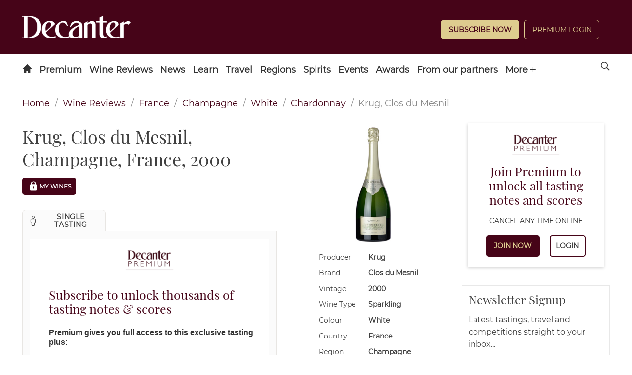

--- FILE ---
content_type: text/html; charset=utf-8
request_url: https://www.decanter.com/wine-reviews/france/champagne/krug-clos-du-mesnil-champagne-france-2000-13282
body_size: 22813
content:
<!DOCTYPE html><html lang="en"><head><meta charSet="utf-8"/><meta name="viewport" content="width=device-width"/><title>Krug, Clos du Mesnil, Champagne, France, 2000</title><meta name="robots" content="index,follow"/><meta name="description" content="At first, this exhibited alluring tropical passion fruit notes. But five years ago, it was transformed into a more honed and cla"/><meta property="og:title" content="Krug, Clos du Mesnil, Champagne, France, 2000"/><meta property="og:description" content="At first, this exhibited alluring tropical passion fruit notes. But five years ago, it was transformed into a more honed and cla"/><meta name="next-head-count" content="7"/><link rel="manifest" href="/wine-reviews/_next/static/manifest.json"/><link rel="apple-touch-icon" sizes="180x180" href="/wine-reviews/images/icons/apple-touch-icon.png"/><link rel="icon" type="image/png" sizes="32x32" href="/wine-reviews/images/icons/favicon-32x32.png"/><link rel="icon" type="image/png" sizes="16x16" href="/wine-reviews/images/icons/favicon-16x16.png"/><link rel="mask-icon" href="/wine-reviews/images/icons/safari-pinned-tab.svg" color="#5bbad5"/><meta name="theme-color" content="#460418"/><link rel="preload" href="/wine-reviews/_next/static/css/37a803ba726824a1.css" as="style"/><link rel="stylesheet" href="/wine-reviews/_next/static/css/37a803ba726824a1.css" data-n-g=""/><link rel="preload" href="/wine-reviews/_next/static/css/561ce37dbfc07678.css" as="style"/><link rel="stylesheet" href="/wine-reviews/_next/static/css/561ce37dbfc07678.css" data-n-p=""/><noscript data-n-css=""></noscript><script defer="" nomodule="" src="/wine-reviews/_next/static/chunks/polyfills-c67a75d1b6f99dc8.js"></script><script src="/wine-reviews/_next/static/chunks/webpack-022d4aef1ebe5b95.js" defer=""></script><script src="/wine-reviews/_next/static/chunks/framework-ff8f51c38ff85002.js" defer=""></script><script src="/wine-reviews/_next/static/chunks/main-f266213f80602cd2.js" defer=""></script><script src="/wine-reviews/_next/static/chunks/pages/_app-c7209c53dc63fc98.js" defer=""></script><script src="/wine-reviews/_next/static/chunks/803-1d215e7d236e9cfd.js" defer=""></script><script src="/wine-reviews/_next/static/chunks/930-edc66b99be1cc20e.js" defer=""></script><script src="/wine-reviews/_next/static/chunks/pages/%5Bcountry%5D/%5Bregion%5D/%5BlongId%5D-241d88196daab4a4.js" defer=""></script><script src="/wine-reviews/_next/static/5ec65c35b273de000798b7a4cf8c9fc31857e9bd/_buildManifest.js" defer=""></script><script src="/wine-reviews/_next/static/5ec65c35b273de000798b7a4cf8c9fc31857e9bd/_ssgManifest.js" defer=""></script></head><body><div id="__next" data-reactroot=""><div class="header-container"><header id="header" role="banner" class="header s-container has-double-tier">

	<div class="header__inner">

		
										
<div class="logo header-slot header-slot-left">
    <a href="/" title="Decanter" name="Decanter">
    	<span class="hide">Decanter</span>
	<picture>
		<source media="(min-width: 728px)" srcset="https://keyassets.timeincuk.net/inspirewp/live/wp-content/uploads/sites/34/2020/02/DECANTER_WHITE.png" >
		<source media="(max-width: 727px)" srcset="https://keyassets.timeincuk.net/inspirewp/live/wp-content/uploads/sites/34/2020/02/DECANTER_WHITE.png" >
		<img src="https://keyassets.timeincuk.net/inspirewp/live/wp-content/uploads/sites/34/2020/02/DECANTER_WHITE.png" alt="hero profile" aria-hidden="true" data-pin-nopin="true">
	</picture>
    </a>
</div>
							<div class="header-slot header-slot-center"></div>
							<div class="header-slot header-slot-right header-follow header-paywall">
    <div class="widget piano-login-class"><div
    class="js-react-on-rails-component"
    style="display:none"
    data-component-name="PianoLogin"
    data-props="{&quot;location&quot;:&quot;Keystone Header&quot;,&quot;subscribeText&quot;:&quot;Subscribe Now&quot;,&quot;version&quot;:&quot;2&quot;,&quot;menuWidgetTitle&quot;:&quot;&quot;,&quot;myAccountLnk&quot;:&quot;\/wine-reviews\/account&quot;,&quot;premiumLnk&quot;:&quot;\/subscribe&quot;,&quot;menuLnks&quot;:{&quot;2&quot;:{&quot;text&quot;:&quot;My Wines&quot;,&quot;href&quot;:&quot;\/wine-reviews\/my-wines&quot;}},&quot;colors&quot;:{&quot;text&quot;:&quot;#ffffff&quot;,&quot;button&quot;:&quot;#decc8f&quot;,&quot;link&quot;:&quot;#ffffff&quot;}}"
    data-dom-id="react_a017ab68a7aa"
>{&quot;location&quot;:&quot;Keystone Header&quot;,&quot;subscribeText&quot;:&quot;Subscribe Now&quot;,&quot;version&quot;:&quot;2&quot;,&quot;menuWidgetTitle&quot;:&quot;&quot;,&quot;myAccountLnk&quot;:&quot;\/wine-reviews\/account&quot;,&quot;premiumLnk&quot;:&quot;\/subscribe&quot;,&quot;menuLnks&quot;:{&quot;2&quot;:{&quot;text&quot;:&quot;My Wines&quot;,&quot;href&quot;:&quot;\/wine-reviews\/my-wines&quot;}},&quot;colors&quot;:{&quot;text&quot;:&quot;#ffffff&quot;,&quot;button&quot;:&quot;#decc8f&quot;,&quot;link&quot;:&quot;#ffffff&quot;}}</div>
<div id="react_a017ab68a7aa" class=""></div>
</div>
</div>
			
		
	</div>

		<nav>
	<ul class="navigation hide-overflow-items" data-nav="closed">
					<li >
				<a href="https://www.decanter.com/" class=" menu-icon-item icon-home  menu-item menu-item-type-post_type menu-item-object-page menu-item-home first-menu-item menu-icon-home menu-item-14"    name="Home">
								</a>
							</li>
					<li class="has-subnav">
				<a href="https://www.decanter.com/decanterpremium/" class=" menu-item menu-item-type-custom menu-item-object-custom no-icon menu-item-398972 menu-item-has-children"    name="Premium">
									Premium
								</a>
									<span class="submenu-toggle icon-arrow-down"></span>
					<ul class="navigation-secondary">
													<li >
								<a href="https://www.decanter.com/subscribe/" class="menu-item menu-item-type-custom menu-item-object-custom no-icon menu-item-517151"     name="Subscribe">Subscribe</a>
															</li>
													<li class="has-subnav">
								<a href="https://www.decanter.com/decanterpremium/" class="menu-item menu-item-type-custom menu-item-object-custom no-icon menu-item-398974 menu-item-has-children"     name="All Premium">All Premium</a>
																	<span class="submenu-toggle icon-arrow-down"></span>
									<ul class="navigation-tertiary">
																					<li>
												<a href="https://www.decanter.com/premium/brunello-di-montalcino-2020-vintage-report-and-20-top-picks-548058/"  class="menu-item menu-item-type-post_type menu-item-object-post no-icon menu-item-550799"     name="Brunello di Montalcino 2020: Vintage report and 20 top picks">Brunello di Montalcino 2020: Vintage report and 20 top picks</a>
											</li>
																					<li>
												<a href="https://www.decanter.com/burgundy-2023-vintage-report/"  class="menu-item menu-item-type-post_type menu-item-object-page no-icon menu-item-548925"     name="Burgundy 2023 Vintage Report">Burgundy 2023 Vintage Report</a>
											</li>
																					<li>
												<a href="https://www.decanter.com/premium/chablis-2023-vintage-report-and-best-of-the-new-wines-545771/"  class="menu-item menu-item-type-custom menu-item-object-custom no-icon menu-item-548926"     name="Chablis 2023 vintage">Chablis 2023 vintage</a>
											</li>
																					<li>
												<a href="https://www.decanter.com/rhone-2023-vintage-report/"  class="menu-item menu-item-type-post_type menu-item-object-page no-icon menu-item-546252"     name="Rhône 2023">Rhône 2023</a>
											</li>
																					<li>
												<a href="https://www.decanter.com/napa-2021-vintage-report/"  class="menu-item menu-item-type-post_type menu-item-object-page no-icon menu-item-539509"     name="Napa 2021 Vintage Report">Napa 2021 Vintage Report</a>
											</li>
																					<li>
												<a href="https://www.decanter.com/bordeaux-2021-in-bottle/"  class="menu-item menu-item-type-post_type menu-item-object-page no-icon menu-item-539510"     name="Bordeaux 2021 in bottle">Bordeaux 2021 in bottle</a>
											</li>
																			</ul>
															</li>
													<li >
								<a href="https://www.decanter.com/wine-reviews/search" class="menu-item menu-item-type-custom menu-item-object-custom no-icon menu-item-378631"     name="Search All Wine Reviews">Search All Wine Reviews</a>
															</li>
													<li class="has-subnav">
								<a href="https://www.decanter.com/category/magazine/" class="menu-item menu-item-type-custom menu-item-object-custom no-icon menu-item-431008 menu-item-has-children"     name="Magazine Articles">Magazine Articles</a>
																	<span class="submenu-toggle icon-arrow-down"></span>
									<ul class="navigation-tertiary">
																					<li>
												<a href="https://subscribe.decanter.com/az-magazines/62374489/decanter-subscription.thtml?j=XDC"  class="menu-item menu-item-type-custom menu-item-object-custom no-icon menu-item-517152"     name="Subscribe">Subscribe</a>
											</li>
																			</ul>
															</li>
													<li >
								<a href="https://www.decanter.com/tag/exclusive/" class="menu-item menu-item-type-custom menu-item-object-custom no-icon menu-item-378623"     name="Exclusive Articles">Exclusive Articles</a>
															</li>
													<li >
								<a href="https://www.decanter.com/decanterpremium/fine-wine-price-watch/" class="menu-item menu-item-type-post_type menu-item-object-page no-icon menu-item-459825"     name="Fine Wine Price Watch">Fine Wine Price Watch</a>
															</li>
											</ul>
							</li>
					<li class="has-subnav">
				<a href="/wine-reviews/search" class=" menu-item menu-item-type-custom menu-item-object-custom no-icon menu-item-432605 menu-item-has-children"    name="Wine Reviews">
									Wine Reviews
								</a>
									<span class="submenu-toggle icon-arrow-down"></span>
					<ul class="navigation-secondary">
													<li >
								<a href="/wine-reviews/search" class="menu-item menu-item-type-custom menu-item-object-custom no-icon menu-item-103"     name="Find a Wine Review">Find a Wine Review</a>
															</li>
													<li >
								<a href="https://www.decanter.com/latest-wine-reviews/" class="menu-item menu-item-type-custom menu-item-object-custom no-icon menu-item-410817"     name="Latest Tastings">Latest Tastings</a>
															</li>
													<li >
								<a href="https://www.decanter.com/wine-reviews-tastings/wine-panel-tastings/" class="menu-item menu-item-type-taxonomy menu-item-object-category no-icon menu-item-270672"     name="Panel Tastings">Panel Tastings</a>
															</li>
													<li >
								<a href="https://www.decanter.com/decanter-best/" class="menu-item menu-item-type-custom menu-item-object-custom no-icon menu-item-416828"     name="Supermarket & Everyday Wines">Supermarket & Everyday Wines</a>
															</li>
													<li >
								<a href="https://www.decanter.com/wines-of-the-year-2024/" class="menu-item menu-item-type-post_type menu-item-object-page no-icon menu-item-548709"     name="Wines of the Year 2024">Wines of the Year 2024</a>
															</li>
													<li >
								<a href="https://www.decanter.com/learn/vintage-guides/en-primeur/" class="menu-item menu-item-type-taxonomy menu-item-object-category no-icon menu-item-286224"    title="En Primeur"   name="En Primeur">En Primeur</a>
															</li>
													<li >
								<a href="https://www.decanter.com/wine-reviews-tastings/how-we-taste-the-decanter-guarantee-501745/" class="menu-item menu-item-type-post_type menu-item-object-post no-icon menu-item-501788"     name="How we taste">How we taste</a>
															</li>
											</ul>
							</li>
					<li class="has-subnav">
				<a href="https://www.decanter.com/wine-news/" class=" menu-item menu-item-type-taxonomy menu-item-object-category no-icon menu-item-19907 menu-item-has-children"    name="News">
									News
								</a>
									<span class="submenu-toggle icon-arrow-down"></span>
					<ul class="navigation-secondary">
													<li >
								<a href="https://www.decanter.com/wine-news/" class="menu-item menu-item-type-taxonomy menu-item-object-category no-icon menu-item-416831"     name="News">News</a>
															</li>
													<li >
								<a href="https://www.decanter.com/wine-news/opinion/" class="menu-item menu-item-type-taxonomy menu-item-object-category no-icon menu-item-113064"     name="All Columns">All Columns</a>
															</li>
													<li >
								<a href="https://www.decanter.com/wine-news/opinion/matt-walls/" class="menu-item menu-item-type-taxonomy menu-item-object-category no-icon menu-item-452127"     name="Matt Walls">Matt Walls</a>
															</li>
													<li >
								<a href="https://www.decanter.com/wine-news/opinion/the-editors-blog/" class="menu-item menu-item-type-taxonomy menu-item-object-category no-icon menu-item-113203"     name="Editors' Column">Editors' Column</a>
															</li>
													<li >
								<a href="https://www.decanter.com/learn/wine-investment/" class="menu-item menu-item-type-taxonomy menu-item-object-category no-icon menu-item-540666"     name="Wine Investment">Wine Investment</a>
															</li>
											</ul>
							</li>
					<li class="has-subnav">
				<a href="https://www.decanter.com/learn/" class=" menu-item menu-item-type-taxonomy menu-item-object-category no-icon menu-item-112319 menu-item-has-children"    name="Learn">
									Learn
								</a>
									<span class="submenu-toggle icon-arrow-down"></span>
					<ul class="navigation-secondary">
													<li >
								<a href="https://www.decanter.com/learn/winequiz/" class="menu-item menu-item-type-taxonomy menu-item-object-category no-icon menu-item-284508"     name="Quizzes">Quizzes</a>
															</li>
													<li >
								<a href="https://www.decanter.com/learn/decanter-launches-wine-learning-app-389078/" class="menu-item menu-item-type-post_type menu-item-object-post no-icon menu-item-396109"     name="Wine Learning App">Wine Learning App</a>
															</li>
													<li >
								<a href="https://www.decanter.com/tag/ask-decanter/" class="menu-item menu-item-type-custom menu-item-object-custom no-icon menu-item-384615"     name="Ask Decanter">Ask Decanter</a>
															</li>
													<li >
								<a href="https://www.decanter.com/wine/producer-profiles/" class="menu-item menu-item-type-taxonomy menu-item-object-category no-icon menu-item-270678"     name="Producer Profiles">Producer Profiles</a>
															</li>
													<li >
								<a href="https://www.decanter.com/wine/grape-varieties/" class="menu-item menu-item-type-taxonomy menu-item-object-category no-icon menu-item-270677"     name="Grape Varieties">Grape Varieties</a>
															</li>
													<li >
								<a href="https://www.decanter.com/learn/vintage-guides/" class="menu-item menu-item-type-taxonomy menu-item-object-category no-icon menu-item-260898"     name="Vintage Guides">Vintage Guides</a>
															</li>
													<li >
								<a href="https://www.decanter.com/learn/food/" class="menu-item menu-item-type-taxonomy menu-item-object-category no-icon menu-item-414365"     name="Food and Wine">Food and Wine</a>
															</li>
											</ul>
							</li>
					<li class="has-subnav">
				<a href="https://www.decanter.com/wine-travel/" class=" menu-item menu-item-type-taxonomy menu-item-object-category no-icon menu-item-113025 menu-item-has-children"    name="Travel">
									Travel
								</a>
									<span class="submenu-toggle icon-arrow-down"></span>
					<ul class="navigation-secondary">
													<li >
								<a href="https://www.decanter.com/wine-travel/" class="menu-item menu-item-type-taxonomy menu-item-object-category no-icon menu-item-416824"     name="Wine Travel">Wine Travel</a>
															</li>
													<li >
								<a href="https://www.decanter.com/top-50-travel-2023/" class="menu-item menu-item-type-post_type menu-item-object-page no-icon menu-item-508662"     name="The 50 best wine trips">The 50 best wine trips</a>
															</li>
													<li >
								<a href="https://www.decanter.com/dream-destination/" class="menu-item menu-item-type-taxonomy menu-item-object-category no-icon menu-item-496631"     name="Dream Destination">Dream Destination</a>
															</li>
													<li >
								<a href="https://www.decanter.com/wine-travel/restaurant-and-bar-recommendations/" class="menu-item menu-item-type-taxonomy menu-item-object-category no-icon menu-item-414375"     name="Wine Bar and Restaurant Reviews">Wine Bar and Restaurant Reviews</a>
															</li>
													<li >
								<a href="https://www.decanter.com/property/" class="menu-item menu-item-type-taxonomy menu-item-object-category no-icon menu-item-540665"     name="Property">Property</a>
															</li>
											</ul>
							</li>
					<li class="has-subnav">
				<a href="https://www.decanter.com/wine/wine-regions/" class=" menu-item menu-item-type-taxonomy menu-item-object-category no-icon menu-item-270676 menu-item-has-children"    name="Regions">
									Regions
								</a>
									<span class="submenu-toggle icon-arrow-down"></span>
					<ul class="navigation-secondary">
													<li >
								<a href="https://www.decanter.com/wine/wine-regions/" class="menu-item menu-item-type-custom menu-item-object-custom no-icon menu-item-507269"     name="A-Z">A-Z</a>
															</li>
													<li >
								<a href="https://www.decanter.com/wine/wine-regions/bordeaux-wines/" class="menu-item menu-item-type-taxonomy menu-item-object-category no-icon menu-item-505401"     name="Bordeaux">Bordeaux</a>
															</li>
													<li >
								<a href="https://www.decanter.com/wine/wine-regions/burgundy-wine/" class="menu-item menu-item-type-taxonomy menu-item-object-category no-icon menu-item-505402"     name="Burgundy">Burgundy</a>
															</li>
													<li >
								<a href="https://www.decanter.com/wine/wine-regions/champagne/" class="menu-item menu-item-type-taxonomy menu-item-object-category no-icon menu-item-505404"     name="Champagne">Champagne</a>
															</li>
													<li >
								<a href="https://www.decanter.com/wine/wine-regions/rhone-valley/" class="menu-item menu-item-type-taxonomy menu-item-object-category no-icon menu-item-505407"     name="Rhône Valley">Rhône Valley</a>
															</li>
													<li >
								<a href="https://www.decanter.com/wine/wine-regions/california-wine-region/napa-valley/" class="menu-item menu-item-type-taxonomy menu-item-object-category no-icon menu-item-505403"     name="Napa Valley">Napa Valley</a>
															</li>
													<li >
								<a href="https://www.decanter.com/wine/wine-regions/tuscany-wines/" class="menu-item menu-item-type-taxonomy menu-item-object-category no-icon menu-item-505405"     name="Tuscany">Tuscany</a>
															</li>
													<li >
								<a href="https://www.decanter.com/wine/wine-regions/piedmont-wine-region/" class="menu-item menu-item-type-taxonomy menu-item-object-category no-icon menu-item-505406"     name="Piedmont">Piedmont</a>
															</li>
											</ul>
							</li>
					<li >
				<a href="https://www.decanter.com/spirits-home/" class=" spirits menu-item menu-item-type-post_type menu-item-object-page no-icon menu-item-447137"    name="Spirits">
									Spirits
								</a>
							</li>
					<li class="has-subnav">
				<a href="/wine-events" class=" menu-item menu-item-type-custom menu-item-object-custom no-icon menu-item-245484 menu-item-has-children"    name="Events">
									Events
								</a>
									<span class="submenu-toggle icon-arrow-down"></span>
					<ul class="navigation-secondary">
													<li >
								<a href="https://www.decanter.com/wine-events/" class="menu-item menu-item-type-post_type menu-item-object-page no-icon menu-item-274577"     name="Upcoming Events">Upcoming Events</a>
															</li>
													<li >
								<a href="https://www.decanter.com/previous-events/" class="menu-item menu-item-type-taxonomy menu-item-object-category no-icon menu-item-274581"     name="Previous Events">Previous Events</a>
															</li>
											</ul>
							</li>
					<li class="has-subnav">
				<a href="https://www.decanter.com/enter/" class=" menu-item menu-item-type-post_type menu-item-object-page no-icon menu-item-283739 menu-item-has-children"   title="Awards"   name="Awards">
									Awards
								</a>
									<span class="submenu-toggle icon-arrow-down"></span>
					<ul class="navigation-secondary">
													<li >
								<a href="https://www.decanter.com/decanter-awards/" class="menu-item menu-item-type-post_type menu-item-object-page no-icon menu-item-407945"     name="Decanter World Wine Awards">Decanter World Wine Awards</a>
															</li>
													<li >
								<a href="https://events.decanter.com/dwwamarketguide/home?utm_source=website&utm_medium=decanter&utm_campaign=decanter_navbar" class="menu-item menu-item-type-custom menu-item-object-custom no-icon menu-item-553761"     name="DWWA Market Guide">DWWA Market Guide</a>
															</li>
													<li >
								<a href="https://www.decanter.com/hall-of-fame/" class="menu-item menu-item-type-post_type menu-item-object-page no-icon menu-item-410021"     name="Decanter Hall of Fame">Decanter Hall of Fame</a>
															</li>
													<li >
								<a href="https://shop.decanterawards.com/" class="menu-item menu-item-type-custom menu-item-object-custom no-icon menu-item-431936"     name="Decanter Awards sticker shop">Decanter Awards sticker shop</a>
															</li>
											</ul>
							</li>
					<li >
				<a href="https://www.decanter.com/from-our-partners/" class=" spanish-wine-academy-2021-nav menu-item menu-item-type-post_type menu-item-object-page no-icon menu-item-546084"    name="From our partners">
									From our partners
								</a>
							</li>
					<li >
				<a href="https://www.decanter.com/wine-club/" class=" menu-item menu-item-type-post_type menu-item-object-page last-menu-item no-icon menu-item-472247"    name="Wine Club">
									Wine Club
								</a>
							</li>
		
		
					<li class="has-subnav header-slot-right nav-follow">
				<span class="submenu-toggle icon-arrow-down"></span>
				<a href="javascript:void(0);" name="Follow us on social media">Follow</a>
				<ul class="nav-social">
											<li><a href="https://www.decanter.com/feed" target="_blank" rel="noopener" name="Follow us on RSS">RSS</a></li>
											<li><a href="https://www.facebook.com/Decanter" target="_blank" rel="noopener" name="Follow us on Facebook">Facebook</a></li>
											<li><a href="http://instagram.com/decanter/" target="_blank" rel="noopener" name="Follow us on Instagram">Instagram</a></li>
											<li><a href="http://twitter.com/decanter" target="_blank" rel="noopener" name="Follow us on Twitter">Twitter</a></li>
											<li><a href="https://www.youtube.com/user/Decantermagazine" target="_blank" rel="noopener" name="Follow us on YouTube">YouTube</a></li>
									</ul>
			</li>
		
		<li class="menu-more has-subnav">
			<a href="javascript:void(0)" name="See more menu items">More <span class="icon-plus"></span></a>
			<ul></ul>
		</li>
	</ul>

	<a href="javascript:void(0)" class="search-site icon-search" name="Search the site"><span class="hide">Search</span></a>

	<a href="#" class="menu-icon-link hidden-md hidden-lg" name="Toggle the site menu">
		<span class="menu-toggle icon-menu"><span class="hide">Menu</span></span>
	</a>

	<form role="search" method="get" class="search-form form-inline s-container" action="/">
		<div class="input-group">
			<input type="search" value="" name="s" class="input-sm search-field form-control" placeholder="Search">
							<button type="submit" class="btn btn--sm" name="search">Search Wine News & Features</button>
				<button type="button" class="btn btn--sm" onclick="window.location.href='https://www.decanter.com/wine-reviews/search?query='+document.querySelector('.search-field').value;">Search Wine Reviews</button>
						<div class="message-wrapper">
				<label for="s" class="message message--type">Type to search</label>
				<label for="s" class="message message--search hide">Press enter or click on the search icon</label>
			</div>
		</div>
	</form>
</nav>

</header></div><section class="section"><div class="container"><div class="row "><nav class="Breadcrumbs_breadcrumb__9G62b" aria-label="breadcrumbs"><ul><li><a href="/" title="home">Home</a></li><li><a title="Wine Reviews" role="link" tabindex="0" href="/wine-reviews/search">Wine Reviews</a></li><li><a title="France" role="link" tabindex="0" href="/wine-reviews/search/france/3">France</a></li><li><a title="Champagne" role="link" tabindex="0" href="/wine-reviews/search/champagne/4">Champagne</a></li><li><a title="White" role="link" tabindex="0" href="/wine-reviews/search/white/8">White</a></li><li><a title="Chardonnay" role="link" tabindex="0" href="/wine-reviews/search/chardonnay/6">Chardonnay</a></li><li class="Breadcrumbs_is-active__984co"><span>Krug, Clos du Mesnil</span></li></ul></nav><div class="WineInfo_content__pIXAj"><main class="columns WineInfo_main__YTNKH"><div class="column is-6"><h1 class="WineInfo_wine-title__X8VR4">Krug, Clos du Mesnil, Champagne, France, 2000</h1><div class="WineInfo_--mywines-vivino__uZtmY"><button type="button" tabindex="0" class="MyWine_--mywines__button__s42sC MyWine_--locked___AL1h button button--small button--dark"><svg viewBox="4 4 24 24" xmlns="http://www.w3.org/2000/svg" class="MyWine_prefix__padlock-icon__BVeQQ"><path d="M20.9 12c.9-7.5-10.6-7.5-9.7 0-.9.1-1.7.9-1.7 1.8v9.1c0 1 .8 1.8 1.8 1.8h9.4c1 0 1.8-.8 1.8-1.8v-9.1c.1-.9-.6-1.7-1.6-1.8zm-4.1 6.3V20c0 1-1.5 1-1.5 0v-1.8c-1.1-.6-.7-2.3.8-2.4 1.5 0 1.9 1.8.7 2.5zm2.4-6.3h-6.3c-.9-5.5 7.2-5.5 6.3 0z"></path></svg>My Wines</button></div><div class="Tabs_tabs__container__mNi0d"><div class="Tabs_tabs__gJ4CR is-boxed"><ul><li class="Tabs_is-active__y40dx"><a role="button" tabindex="0"><span class="icon"><i class="icon-single" aria-hidden="true"></i></span><span>Single Tasting</span></a></li></ul></div><div class="Tabs_tabs__content__container__6dQiG"><div class="Tabs_pianoContent__IJlf4"></div></div></div></div><div class="column is-4 WineInfo_wineInfo__OVnX8"><figure><img src="https://decanter-prod-aws1-timeincuk-net.s3.eu-west-1.amazonaws.com/media/images/krug-clos-du-mesnil-champagne-2000-5975c3c596a1b.jpeg" alt="Krug, Clos du Mesnil, Champagne 2000" title="Krug, Clos du Mesnil, Champagne 2000" class="WineInfo_--bottle___P_Fm"/></figure><div class="columns WineInfo_wineInfo__item__T55B6"><div class="WineInfo_wineInfo__item__type__mxO21">Producer</div><div class="WineInfo_wineInfo__item__value__f68TU"><div>Krug</div></div></div><div class="columns WineInfo_wineInfo__item__T55B6"><div class="WineInfo_wineInfo__item__type__mxO21">Brand</div><div class="WineInfo_wineInfo__item__value__f68TU"><div>Clos du Mesnil</div></div></div><div class="columns WineInfo_wineInfo__item__T55B6"><div class="WineInfo_wineInfo__item__type__mxO21">Vintage</div><div class="WineInfo_wineInfo__item__value__f68TU"><div>2000</div></div></div><div class="columns WineInfo_wineInfo__item__T55B6"><div class="WineInfo_wineInfo__item__type__mxO21">Wine Type</div><div class="WineInfo_wineInfo__item__value__f68TU"><div>Sparkling</div></div></div><div class="columns WineInfo_wineInfo__item__T55B6"><div class="WineInfo_wineInfo__item__type__mxO21">Colour</div><div class="WineInfo_wineInfo__item__value__f68TU"><div>White</div></div></div><div class="columns WineInfo_wineInfo__item__T55B6"><div class="WineInfo_wineInfo__item__type__mxO21">Country</div><div class="WineInfo_wineInfo__item__value__f68TU"><div>France</div></div></div><div class="columns WineInfo_wineInfo__item__T55B6"><div class="WineInfo_wineInfo__item__type__mxO21">Region</div><div class="WineInfo_wineInfo__item__value__f68TU"><div>Champagne</div></div></div><div class="columns WineInfo_wineInfo__item__T55B6"><div class="WineInfo_wineInfo__item__type__mxO21">Sweetness</div><div class="WineInfo_wineInfo__item__value__f68TU"><div>Dry</div></div></div><div class="columns WineInfo_wineInfo__item__T55B6"><div class="WineInfo_wineInfo__item__type__mxO21">Closure</div><div class="WineInfo_wineInfo__item__value__f68TU"><div>Cork</div></div></div><div class="columns WineInfo_wineInfo__item__T55B6"><div class="WineInfo_wineInfo__item__type__mxO21">Body</div><div class="WineInfo_wineInfo__item__value__f68TU"><div>Medium</div></div></div><div class="columns WineInfo_wineInfo__item__T55B6"><div class="WineInfo_wineInfo__item__type__mxO21">Oak</div><div class="WineInfo_wineInfo__item__value__f68TU"><div>Oaked</div></div></div><div class="columns WineInfo_wineInfo__item__T55B6"><div class="WineInfo_wineInfo__item__type__mxO21">Grapes</div><div class="WineInfo_wineInfo__item__value__f68TU"><div><div>100% Chardonnay</div></div></div></div></div></main><aside class="WineInfo_sidebar__Yz5SU"><div class="WineInfo_pianoSidebar__l1WC7"></div><div class="Newsletter_newsletter__WeAxi"><div class="Newsletter_header__PMY5X"><h4 class="Newsletter_title__GAurf">Newsletter Signup</h4><p class="Newsletter_description__Icf8T">Latest tastings, travel and competitions straight to your inbox...</p></div><div class="Newsletter_footer__ay_cT"><form action="https://futureplc.slgnt.eu/optiext/optiextension.dll?ID=DR9NKnquPh5VKiSs2JkYHHWTca6j42z4yyBuw4ishyRMzwAKIvGU%2BW7aQEbLgOkflaypgSpka2oMXTZy3i9DDf" method="post"><div class="Newsletter_formBody__xY0RG"><input type="hidden" name="BRAND_CODE" value="XDC"/><input type="hidden" name="NEWSLETTER_CODE" value="XDC-D"/><input type="hidden" name="SOURCE_CODE" value="RRL"/><input type="email" value="" name="MAIL" placeholder="Your email address" class="Newsletter_input__Aq7yb"/><button type="submit" class="Newsletter_submit__clHoN btn">SIGN UP</button></div><div class="Newsletter_formAddition__FLhIs Newsletter_hiddenInfo__LrZYk"><div class="Newsletter_checkboxRow__RvsVM"><input type="checkbox" id="FIRSTPARTY" name="FIRSTPARTY" value="1" class="Newsletter_checkbox__JpUn2"/><label for="FIRSTPARTY" class="Newsletter_label__bYsJ3">Please keep me up to date with special offers and news from Decanter and<!-- --> <a href="https://futureplc.slgnt.eu/optiext/optiextension.dll?ID=dStwC47LuZutV2W2h5Ri4zLS7BH4sqQVQK6RoZnYLJQsOAVf0vavwfXkX3QyVGYkbNAz9MwsbqK4kUsamSNoC6" title="other brands" target="_blank" rel="noreferrer">other brands</a> <!-- -->operated by<!-- --> <a href="https://futureplc.slgnt.eu/optiext/optiextension.dll?ID=9%2BD9h_ZgnqIRt61hcQHXMDkwScrG6tbfeaIxD6tISwP6krWT0IZtE6ebsbBcrFwrpgA0U7y%2BGzzR2pfb22V1w_" title="Terms &amp; Conditions" target="_blank" rel="noreferrer">Future</a> <!-- -->via email. You can unsubscribe at any time.</label></div><div class="Newsletter_checkboxRow__RvsVM"><input type="checkbox" id="THIRDPARTY" name="THIRDPARTY" value="1" class="Newsletter_checkbox__JpUn2"/><label for="THIRDPARTY" class="Newsletter_label__bYsJ3">Please keep me up to date with special offers and news just by email from carefully selected companies. Your personal details will not be shared with those companies - we send the emails and you can unsubscribe at any time.</label></div><p class="Newsletter_formText__ctGez">By submitting your information, you agree to the<!-- --> <a href="https://futureplc.slgnt.eu/optiext/optiextension.dll?ID=DR9yiMHfaA5np7xZt1k2uMEN72JCIYSjJjzYMBumn2kSvjzwipj3vzZg7O68CYMthShVn97ybq90VafWFwDDDk" rel="noopener noreferrer" target="_blank">Terms &amp; Conditions</a> <!-- -->and<!-- --> <a href="https://futureplc.slgnt.eu/optiext/optiextension.dll?ID=uxOv3jR_ix_hQY1XPSIC3gczjKhNQnk3BYdfyqr3rcy5Ad19nCCDi%2BZ2dHoDegYp5HbMX2qtEHiOKlzKU7uuu9" rel="noopener noreferrer" target="_blank">Privacy &amp; Cookies Policy</a>.</p></div><button type="button" class="Newsletter_showMore__S6UyO">Show <!-- -->More<svg xmlns="http://www.w3.org/2000/svg" width="25" height="25" viewBox="0 0 64 64" fill="#810e2f" class="Newsletter_icon__cz403"><path d="M47.546 25.627L32 42.087l-15.546-16.46a2 2 0 10-2.908 2.746l17 18a2.001 2.001 0 002.908 0l17-18a2 2 0 00-2.908-2.746z"></path><path d="M32 0C23.452 0 15.417 3.329 9.373 9.374 3.329 15.417 0 23.453 0 32s3.329 16.583 9.373 22.626C15.417 60.671 23.452 64 32 64s16.583-3.329 22.626-9.374C60.671 48.583 64 40.547 64 32s-3.33-16.583-9.374-22.626C48.583 3.329 40.548 0 32 0zm19.797 51.798C46.51 57.087 39.479 60 32 60c-7.479 0-14.51-2.913-19.799-8.202C6.913 46.51 4 39.479 4 32s2.913-14.51 8.202-19.798C17.49 6.913 24.521 4 32 4c7.479 0 14.51 2.913 19.798 8.203C57.087 17.491 60 24.521 60 32s-2.913 14.509-8.203 19.798z"></path></svg></button></form></div></div></aside></div><div class="columns"><div class="column is-10"><div class="column wines__related Related_wines__related__q4Jtd"><h2>Related Wines</h2><div class="glide"><div class="glide__arrows" data-glide-el="controls"><button type="button" class="glide__arrow glide__arrow--left" data-glide-dir="&lt;"> </button><button type="button" class="glide__arrow glide__arrow--right" data-glide-dir="&gt;"> </button></div><div class="glide__track" data-glide-el="track"><div class="glide__slides"><div class="Related_slick-empty__APQln"></div><div class="Related_slick-empty__APQln"></div><div class="Related_slick-empty__APQln"></div><div class="Related_slick-empty__APQln"></div><div class="Related_slick-empty__APQln"></div></div></div></div></div></div></div><div class="columns News_related-news__ot1GU"><div class="column is-10"><h2>Related News &amp; Features</h2><div class="News_related-news__items__G4pHp"><div class="News_related-news__item__Dnck3 News_related-news__empty-item__EGOSV"></div><div class="News_related-news__item__Dnck3 News_related-news__empty-item__EGOSV"></div><div class="News_related-news__item__Dnck3 News_related-news__empty-item__EGOSV"></div><div class="News_related-news__item__Dnck3 News_related-news__empty-item__EGOSV"></div><div class="News_related-news__item__Dnck3 News_related-news__empty-item__EGOSV"></div><div class="News_related-news__item__Dnck3 News_related-news__empty-item__EGOSV"></div><div class="News_related-news__item__Dnck3 News_related-news__empty-item__EGOSV"></div><div class="News_related-news__item__Dnck3 News_related-news__empty-item__EGOSV"></div><div class="News_related-news__item__Dnck3 News_related-news__empty-item__EGOSV"></div><div class="News_related-news__item__Dnck3 News_related-news__empty-item__EGOSV"></div></div></div></div></div></div></section><div><div class="parallax-wrapper parallax-wrapper--footer sticky-anchor"></div>

<footer id="footer" role="contentinfo" class="footer sticky-anchor">
	<div class="footer__row">
		<nav class="footer__col footer__col--content">
			<ul id="menu-5" class="footer-menu footer-menu--plain">
			<li id="menu-item-421881" class="menu-item menu-item-type-post_type menu-item-object-page first-menu-item no-icon menu-item-421881">
			<a href="https://www.decanter.com/about/"   target="_blank" rel="noopener" class="menu-icon-item icon-social-no-icon" name="Visit our no-icon page">
				<span class="menu-icon-item icon-no-icon">
					About Us
				</span>
			</a>
		</li>
			<li id="menu-item-407430" class="menu-item menu-item-type-post_type menu-item-object-page no-icon menu-item-407430">
			<a href="https://www.decanter.com/contact/"   target="_blank" rel="noopener" class="menu-icon-item icon-social-no-icon" name="Visit our no-icon page">
				<span class="menu-icon-item icon-no-icon">
					Contact Us
				</span>
			</a>
		</li>
			<li id="menu-item-534607" class="menu-item menu-item-type-custom menu-item-object-custom no-icon menu-item-534607">
			<a href="https://www.futureplc.com/terms-conditions/"   target="_blank" rel="noopener" class="menu-icon-item icon-social-no-icon" name="Visit our no-icon page">
				<span class="menu-icon-item icon-no-icon">
					Terms & Conditions
				</span>
			</a>
		</li>
			<li id="menu-item-409178" class="privacy-settings menu-item menu-item-type-custom menu-item-object-custom no-icon menu-item-409178">
			<a href="#"   target="_blank" rel="noopener" class="menu-icon-item icon-social-no-icon" name="Visit our no-icon page">
				<span class="menu-icon-item icon-no-icon">
					Privacy Settings
				</span>
			</a>
		</li>
			<li id="menu-item-407431" class="menu-item menu-item-type-post_type menu-item-object-page no-icon menu-item-407431">
			<a href="https://www.decanter.com/advertise/"   target="_blank" rel="noopener" class="menu-icon-item icon-social-no-icon" name="Visit our no-icon page">
				<span class="menu-icon-item icon-no-icon">
					Advertise with Decanter
				</span>
			</a>
		</li>
			<li id="menu-item-547475" class="menu-item menu-item-type-post_type menu-item-object-page no-icon menu-item-547475">
			<a href="https://www.decanter.com/newsletters/"   target="_blank" rel="noopener" class="menu-icon-item icon-social-no-icon" name="Visit our no-icon page">
				<span class="menu-icon-item icon-no-icon">
					Regional Newsletters
				</span>
			</a>
		</li>
			<li id="menu-item-407434" class="menu-item menu-item-type-custom menu-item-object-custom no-icon menu-item-407434">
			<a href="https://www.decanterchina.com/zh/"   target="_blank" rel="noopener" class="menu-icon-item icon-social-no-icon" name="Visit our no-icon page">
				<span class="menu-icon-item icon-no-icon">
					Decanter China
				</span>
			</a>
		</li>
			<li id="menu-item-407432" class="menu-item menu-item-type-post_type menu-item-object-page no-icon menu-item-407432">
			<a href="https://www.decanter.com/decanterpremium/"   target="_blank" rel="noopener" class="menu-icon-item icon-social-no-icon" name="Visit our no-icon page">
				<span class="menu-icon-item icon-no-icon">
					Decanter Premium
				</span>
			</a>
		</li>
			<li id="menu-item-434454" class="menu-item menu-item-type-post_type menu-item-object-page no-icon menu-item-434454">
			<a href="https://www.decanter.com/subscribe/"   target="_blank" rel="noopener" class="menu-icon-item icon-social-no-icon" name="Visit our no-icon page">
				<span class="menu-icon-item icon-no-icon">
					Subscribe to Decanter Premium
				</span>
			</a>
		</li>
			<li id="menu-item-487313" class="menu-item menu-item-type-custom menu-item-object-custom no-icon menu-item-487313">
			<a href="https://www.decanter.com/wine-reviews/search/page/1"   target="_blank" rel="noopener" class="menu-icon-item icon-social-no-icon" name="Visit our no-icon page">
				<span class="menu-icon-item icon-no-icon">
					Find a Wine Review
				</span>
			</a>
		</li>
			<li id="menu-item-487291" class="menu-item menu-item-type-custom menu-item-object-custom no-icon menu-item-487291">
			<a href="https://www.decanter.com/wine-reviews/search/france/page/1/3"   target="_blank" rel="noopener" class="menu-icon-item icon-social-no-icon" name="Visit our no-icon page">
				<span class="menu-icon-item icon-no-icon">
					France Wine Reviews
				</span>
			</a>
		</li>
			<li id="menu-item-487299" class="menu-item menu-item-type-custom menu-item-object-custom no-icon menu-item-487299">
			<a href="https://www.decanter.com/wine-reviews/search/usa/page/1/3"   target="_blank" rel="noopener" class="menu-icon-item icon-social-no-icon" name="Visit our no-icon page">
				<span class="menu-icon-item icon-no-icon">
					USA Wine Reviews
				</span>
			</a>
		</li>
			<li id="menu-item-487297" class="menu-item menu-item-type-custom menu-item-object-custom no-icon menu-item-487297">
			<a href="https://www.decanter.com/wine-reviews/search/italy/page/1/3"   target="_blank" rel="noopener" class="menu-icon-item icon-social-no-icon" name="Visit our no-icon page">
				<span class="menu-icon-item icon-no-icon">
					Italy Wine Reviews
				</span>
			</a>
		</li>
			<li id="menu-item-487298" class="menu-item menu-item-type-custom menu-item-object-custom no-icon menu-item-487298">
			<a href="https://www.decanter.com/wine-reviews/search/spain/page/1/3"   target="_blank" rel="noopener" class="menu-icon-item icon-social-no-icon" name="Visit our no-icon page">
				<span class="menu-icon-item icon-no-icon">
					Spain Wine Reviews
				</span>
			</a>
		</li>
			<li id="menu-item-487306" class="menu-item menu-item-type-custom menu-item-object-custom no-icon menu-item-487306">
			<a href="https://www.decanter.com/wine-reviews/search/bordeaux/page/1/4"   target="_blank" rel="noopener" class="menu-icon-item icon-social-no-icon" name="Visit our no-icon page">
				<span class="menu-icon-item icon-no-icon">
					Bordeaux Wine Reviews
				</span>
			</a>
		</li>
			<li id="menu-item-487300" class="menu-item menu-item-type-custom menu-item-object-custom no-icon menu-item-487300">
			<a href="https://www.decanter.com/wine-reviews/search/australia/page/1/3"   target="_blank" rel="noopener" class="menu-icon-item icon-social-no-icon" name="Visit our no-icon page">
				<span class="menu-icon-item icon-no-icon">
					Australia Wine Reviews
				</span>
			</a>
		</li>
			<li id="menu-item-487307" class="menu-item menu-item-type-custom menu-item-object-custom no-icon menu-item-487307">
			<a href="https://www.decanter.com/wine-reviews/search/burgundy/page/1/4"   target="_blank" rel="noopener" class="menu-icon-item icon-social-no-icon" name="Visit our no-icon page">
				<span class="menu-icon-item icon-no-icon">
					Burgundy Wine Reviews
				</span>
			</a>
		</li>
			<li id="menu-item-487308" class="menu-item menu-item-type-custom menu-item-object-custom no-icon menu-item-487308">
			<a href="https://www.decanter.com/wine-reviews/search/tuscany/page/1/4"   target="_blank" rel="noopener" class="menu-icon-item icon-social-no-icon" name="Visit our no-icon page">
				<span class="menu-icon-item icon-no-icon">
					Tuscany Wine Reviews
				</span>
			</a>
		</li>
			<li id="menu-item-487309" class="menu-item menu-item-type-custom menu-item-object-custom no-icon menu-item-487309">
			<a href="https://www.decanter.com/wine-reviews/search/california/page/1/4"   target="_blank" rel="noopener" class="menu-icon-item icon-social-no-icon" name="Visit our no-icon page">
				<span class="menu-icon-item icon-no-icon">
					California Wine Reviews
				</span>
			</a>
		</li>
			<li id="menu-item-487310" class="menu-item menu-item-type-custom menu-item-object-custom last-menu-item no-icon menu-item-487310">
			<a href="https://www.decanter.com/wine-reviews/search/douro-valley/page/1/4"   target="_blank" rel="noopener" class="menu-icon-item icon-social-no-icon" name="Visit our no-icon page">
				<span class="menu-icon-item icon-no-icon">
					Douro Valley Wine Reviews
				</span>
			</a>
		</li>
	</ul>		</nav>
		<nav class="footer__col footer__col--sidebar">
			<div class="ad-logos">
	<a href="https://www.iabuk.com/goldstandard" class="footer__iab" target="_blank" rel="noopener" name="IAB Gold Standard">
		<img 
			src="https://www.decanter.com/wp-content/themes/simba-theme/assets/images/placeholder.png" 
			data-src="/wp-content/themes/simba-theme/assets/images/iab_logo.png" 
			class="lazyload blur-up" 
			alt="IAB Gold Standard" 
			width="100%" />
	</a>
	<a href="https://jicwebs.org/standards/brand-safety/" class="footer__jic" target="_blank" rel="noopener" name="JIC WEBS Brand Safety">
		<img 
			src="https://www.decanter.com/wp-content/themes/simba-theme/assets/images/placeholder.png" 
			data-src="/wp-content/themes/simba-theme/assets/images/jic_webs_logo.jpg" 
			class="lazyload blur-up" 
			alt="JIC WEBS Brand Safety" 
			width="100%" />
	</a>
</div>
			
		</nav>

		<div class="footer-legal">
			<a itemprop="url" href="" title="" name="">
			<img 
				itemprop="logo" 
				src="https://www.decanter.com/wp-content/themes/simba-theme/assets/images/placeholder.png" 
				data-src="https://keyassets.timeincuk.net/inspirewp/live/wp-content/uploads/sites/34/2019/01/decanter-footer-logo.svg" 
				class="lazyload blur-up footer-logo" 
				alt="" 
				data-pin-nopin="true">
		</a>
		<sub>&copy; Future Publishing Limited Quay House, The Ambury, Bath BA1 1UA. All rights reserved. England and Wales company registration number 2008885.</sub>
	<a href="https://www.ipso.co.uk/what-we-do/" class="footer__ipso" target="_blank" rel="noopener" name="Visit the IPSO website">
		<img 
			src="https://www.decanter.com/wp-content/themes/simba-theme/assets/images/placeholder.png" 
			data-src="https://www.decanter.com/wp-content/themes/simba-theme/assets/images/ipso-light.png" 
			class="lazyload blur-up" 
			alt="IPSO Regulated" 
			width="100%" />
	</a>
</div>
		<ul id="menu-25837" class="footer-menu footer-menu--icons">
			<li id="menu-item-407400" class="menu-item menu-item-type-custom menu-item-object-custom first-menu-item menu-icon-rss menu-item-407400">
			<a href="https://www.decanter.com/feed"   target="_blank" rel="noopener" class="menu-icon-item icon-social-rss" name="Visit our rss page">
				<span class="menu-icon-item icon-rss">
					RSS
				</span>
			</a>
		</li>
			<li id="menu-item-407402" class="menu-item menu-item-type-custom menu-item-object-custom menu-icon-facebook menu-item-407402">
			<a href="https://www.facebook.com/Decanter"   target="_blank" rel="noopener" class="menu-icon-item icon-social-facebook" name="Visit our facebook page">
				<span class="menu-icon-item icon-facebook">
					Facebook
				</span>
			</a>
		</li>
			<li id="menu-item-407404" class="menu-item menu-item-type-custom menu-item-object-custom menu-icon-instagram menu-item-407404">
			<a href="http://instagram.com/decanter/"   target="_blank" rel="noopener" class="menu-icon-item icon-social-instagram" name="Visit our instagram page">
				<span class="menu-icon-item icon-instagram">
					Instagram
				</span>
			</a>
		</li>
			<li id="menu-item-407405" class="menu-item menu-item-type-custom menu-item-object-custom menu-icon-twitter menu-item-407405">
			<a href="http://twitter.com/decanter"   target="_blank" rel="noopener" class="menu-icon-item icon-social-twitter" name="Visit our twitter page">
				<span class="menu-icon-item icon-twitter">
					Twitter
				</span>
			</a>
		</li>
			<li id="menu-item-407406" class="menu-item menu-item-type-custom menu-item-object-custom last-menu-item menu-icon-youtube menu-item-407406">
			<a href="https://www.youtube.com/user/Decantermagazine"   target="_blank" rel="noopener" class="menu-icon-item icon-social-youtube" name="Visit our youtube page">
				<span class="menu-icon-item icon-youtube">
					YouTube
				</span>
			</a>
		</li>
	</ul>	</div>
</footer>
</div></div><script id="__NEXT_DATA__" type="application/json">{"props":{"initialReduxState":{"loading":{"global":true,"models":{"api":false,"cellartracker":false,"filters":false,"legacy":false,"meta":false,"mywines":false,"notification":false,"pagination":false,"piano":false,"premium":false,"prices":false,"route":false,"searchTitle":false,"wines":false},"effects":{"api":{"auth":false,"renew":false,"getSecureHeader":false,"fetch":false},"cellartracker":{"notification":false,"saveAssociation":false,"access":false},"filters":{"count":false,"counts":false,"getCheckboxes":false,"countWine":false,"countWines":false,"request":false,"toggleSelected":false,"tastingPeriod":false,"reset":false,"resetActiveItems":false},"legacy":{"access":false},"meta":{},"mywines":{"request":false,"save":false},"notification":{},"pagination":{"paginate":false},"piano":{},"premium":{"checkAuth":false,"access":false},"prices":{"request":false},"route":{"set":false,"updateOrderBy":false,"merge":false},"searchTitle":{"set":false},"wines":{"buildUrl":false,"request":false}}},"api":{"keystone":"https://www.decanter.com","host":"https://pinot.decanter.com","version":"2.0","token":"Bearer ZjU5ODJkNzcxYmY1OTQzYjMxZmExNDM2NTE1ODQyZDYyNjE1ZWYyODlmYzJiNjk0NGY4ZDYyMWZmMWM2ZmRjYQ"},"cellartracker":{"publication":null,"source":null,"id":null},"filters":{"tasting_format":{"count":null,"items":[]},"producer":{"count":null,"items":[]},"country":{"count":null,"items":[]},"region":{"count":null,"items":[]},"appellation":{"count":null,"items":[]},"grape":{"count":null,"items":[]},"vintage":{"count":null,"items":[]},"colour":{"count":null,"items":[]},"tasting_date":null,"review_type":{"count":null,"items":[]}},"legacy":{},"meta":{"title":"Krug, Clos du Mesnil, Champagne, France, 2000","description":"At first, this exhibited alluring tropical passion fruit notes. But five years ago, it was transformed into a more honed and cla"},"mywines":{},"notification":{"type":null,"message":null,"subMessage":null},"pagination":{"count":null,"pages":null,"pageBy":null,"current":1,"orderBy":null},"piano":{"sandbox":"false","aid":"6qv8OniKQO","rid":"RJXC8OC","offerId":"OFPHMJWYB8UK","offerTemplateId":"OT1AP8ZB8G9H","authorization":null},"premium":{},"prices":{},"route":{"name":"wine","selected":{},"term":"","orderBy":{"title":"Date updated","subtitle":"Newest first","order":"order[updated_at]=desc","default":true},"current":null,"prefix":"/wine-reviews"},"searchTitle":"","wines":[]},"pageProps":{"wine":{"country":{"coordinates":{"latitude":null,"longitude":null},"is_deleteable":false,"deleteable_message":"Can't be deleted, as it is related to 1921 appellations, 51 crus, 164 importers, 13115 prices, 7607 producers, 407 regions, 42845 wines","code":"FR","description":null,"html_name":"France","id":17,"meta_description":null,"name":"France","slug":"france","teaser":null,"updated_at":"2019-07-01T11:35:13+01:00"},"primary_grape":{"is_deleteable":true,"deleteable_message":"","percentage":100,"primary_grape":true,"grape":{"is_deleteable":false,"deleteable_message":"Can't be deleted, as it is related to 13904 wines","description":null,"id":74,"meta_description":null,"name":"Chardonnay","html_name":"Chardonnay","slug":"chardonnay","teaser":null,"updated_at":"2019-01-30T11:05:16+00:00"}},"primary_tasting":{"is_locked":1,"wine_id":13282,"unlocked_rounded_score":null,"unlocked_consolidated_review":"At first, this exhibited alluring tropical passion fruit notes. But five years ago, it was transformed into a more honed and classical Clos du Mesnil....","is_deleteable":false,"deleteable_message":"Can't be deleted, as it is related to 1 scores","primary":false,"flight":null,"order":null,"wine_finished":false,"average_score":97,"rounded_score":97,"scoring_method":100,"consolidated_review":"At first, this exhibited alluring tropical passion fruit notes. But five years ago, it was transformed into a more honed and classical Clos du Mesnil. Now, it is even more beautiful, having developed buttery, almost fudge-scented notes which complement the stunning acidity.","consolidated_review_magazine":null,"consolidated_review_fine_wine":null,"good_value":false,"drink_from":null,"drink_to":null,"fault":false,"fault_reason":null,"tasting":{"is_deleteable":false,"deleteable_message":"Can't be deleted, as it is related to 16 tastingWines","blind":false,"brief":null,"theme":"Krug Clos de Mesnil Vertical","start_date":"2017-03-01T00:00:00+00:00","end_date":null,"location":null,"tasting_with":null,"magazine_issue":"2017-06-01T00:00:00+01:00","status":null,"format":{"is_deleteable":false,"deleteable_message":"Can't be deleted, as it is related to 8670 tastings","type":"Single Tasting","description":null,"id":1},"description":null,"id":1107,"medias":[],"updated_at":"2017-07-24T10:10:08+01:00"},"bottle_size":{"is_deleteable":false,"deleteable_message":"Can't be deleted, as it is related to 361382 prices, 113622 tastingWines","id":1,"name":"75cl"},"code":null,"id":14891,"medias":[],"published":true,"published_at":"2017-07-24T10:10:04+01:00","ratings":[],"scores":[{"unlocked_score":null,"unlocked_score_min":null,"unlocked_score_max":null,"unlocked_review":null,"is_deleteable":true,"deleteable_message":"","review":"At first, this exhibited alluring tropical passion fruit notes. But five years ago, it was transformed into a more honed and classical Clos du Mesnil. Now, it is even more beautiful, having developed buttery, almost fudge-scented notes which complement the stunning acidity.","good_value":false,"score":97,"score_min":null,"score_max":null,"scoring_method":100,"drink_from":null,"drink_to":null,"judge":{"is_deleteable":false,"deleteable_message":"Can't be deleted, as it is related to 72 scores","keystone_url":null,"keystone_username":null,"bio":null,"address":null,"phone":null,"email":null,"id":27,"medias":[],"name":"Richard Juhlin","updated_at":"2016-11-24T12:47:05+00:00"},"id":21499,"published":true}]},"location":"France, Champagne","is_deleteable":false,"deleteable_message":"Can't delete a wine","title":"Krug, Clos du Mesnil, Champagne, France, 2000","long_title":"Krug, Clos du Mesnil, Champagne, France, 2000","page_title":"","uri":"/wine-reviews/france/champagne/krug-clos-du-mesnil-champagne-france-2000-13282","wine_code":null,"brand_name":"Clos du Mesnil","sub_brand":null,"alcohol":null,"residual_sugar":null,"fine_wine":true,"months_oak":null,"locked":true,"liv_ex_id":null,"wp_post_date":null,"winesearcher_id":null,"colour":{"is_deleteable":false,"deleteable_message":"Can't be deleted, as it is related to 34864 wines","id":3,"name":"White","html_name":"White","updated_at":"2016-11-09T13:59:41+00:00"},"sweetness":{"is_deleteable":false,"deleteable_message":"Can't be deleted, as it is related to 90189 wines","id":2,"name":"Dry","html_name":"Dry","updated_at":"2016-12-02T17:02:52+00:00"},"closure":{"is_deleteable":false,"deleteable_message":"Can't be deleted, as it is related to 65415 wines","id":6,"name":"Cork","html_name":"Cork","updated_at":"2017-01-12T11:17:31+00:00"},"oak":{"is_deleteable":false,"deleteable_message":"Can't be deleted, as it is related to 35825 wines","id":2,"name":"Oaked","html_name":"Oaked","updated_at":"2016-12-02T17:02:52+00:00"},"body":{"is_deleteable":false,"deleteable_message":"Can't be deleted, as it is related to 46006 wines","id":2,"name":"Medium","html_name":"Medium","updated_at":"2016-12-02T17:02:52+00:00"},"type":{"is_deleteable":false,"deleteable_message":"Can't be deleted, as it is related to 6497 wines","description":null,"id":2,"meta_description":null,"name":"Sparkling","html_name":"Sparkling","teaser":null,"updated_at":"2016-12-02T17:02:52+00:00"},"cru":null,"producer":{"is_deleteable":false,"deleteable_message":"Can't be deleted, as it is related to 68 wines","visit_information":null,"country":{"coordinates":{"latitude":null,"longitude":null},"is_deleteable":false,"deleteable_message":"Can't be deleted, as it is related to 1921 appellations, 51 crus, 164 importers, 13115 prices, 7607 producers, 407 regions, 42845 wines","code":"FR","description":null,"html_name":"France","id":17,"meta_description":null,"name":"France","slug":"france","teaser":null,"updated_at":"2019-07-01T11:35:13+01:00"},"description":null,"id":2090,"meta_description":null,"name":"Krug","published":false,"published_at":null,"html_name":"Krug","teaser":null,"updated_at":"2016-11-24T13:25:59+00:00","website":null},"appellation":null,"allergens":[],"certifications":[],"description":"At first, this exhibited alluring tropical passion fruit notes. But five years ago, it was transformed into a more honed and classical Clos du...","foods":[],"grapes":[{"is_deleteable":true,"deleteable_message":"","percentage":100,"primary_grape":true,"grape":{"is_deleteable":false,"deleteable_message":"Can't be deleted, as it is related to 13904 wines","description":null,"id":74,"meta_description":null,"name":"Chardonnay","html_name":"Chardonnay","slug":"chardonnay","teaser":null,"updated_at":"2019-01-30T11:05:16+00:00"}}],"id":13282,"medias":[{"id":11974,"name":"Krug,-Clos-du-Mesnil,-Champagne-2000.jpg","mime_type":"image/jpeg","content":null,"size":23964,"provider":"image","copyright":null,"width":110,"height":385,"attached":false,"metadata":{"title":"Krug, Clos du Mesnil, Champagne 2000","alt":"Krug, Clos du Mesnil, Champagne 2000"},"uri":"https://decanter-prod-aws1-timeincuk-net.s3.eu-west-1.amazonaws.com/media/images/krug-clos-du-mesnil-champagne-2000-5975c3c596a1b.jpeg"}],"meta_description":"At first, this exhibited alluring tropical passion fruit notes. But five years ago, it was transformed into a more honed and cla","prices":[{"is_deleteable":true,"deleteable_message":"","price":666.8,"url":"https://hedonism.co.uk/product#!/krug-clos-du-mesnil-2000","currency":{"is_deleteable":false,"deleteable_message":"Can't be deleted, as it is related to 50636 prices","symbol":"£","symbol_prefix":true,"code":"GBP","id":1,"name":"British Pound"},"stockist":{"is_deleteable":false,"deleteable_message":"Can't be deleted, as it is related to 599 prices","country":null,"id":1458,"name":"Hedonism","website":null},"bottle_size":{"is_deleteable":false,"deleteable_message":"Can't be deleted, as it is related to 361382 prices, 113622 tastingWines","id":1,"name":"75cl"},"country":{"coordinates":{"latitude":null,"longitude":null},"is_deleteable":false,"deleteable_message":"Can't be deleted, as it is related to 32 appellations, 10 crus, 13 importers, 33671 prices, 252 producers, 41 regions, 418 stockists, 1046 wines","code":"UK","description":null,"html_name":"United Kingdom","id":47,"meta_description":null,"name":"United Kingdom","slug":"united-kingdom","teaser":null,"updated_at":"2019-06-04T17:15:05+01:00"},"id":14029},{"is_deleteable":true,"deleteable_message":"","price":895,"url":"http://ny.sothebyswine.com/products.cfm/ID/3400/name/Krug-Clos-du-Mesnil","currency":{"is_deleteable":false,"deleteable_message":"Can't be deleted, as it is related to 19521 prices","symbol":"$","symbol_prefix":true,"code":"USD","id":2,"name":"US Dollar"},"stockist":{"is_deleteable":false,"deleteable_message":"Can't be deleted, as it is related to 26 prices","country":null,"id":3347,"name":"Sotheby's","website":null},"bottle_size":{"is_deleteable":false,"deleteable_message":"Can't be deleted, as it is related to 361382 prices, 113622 tastingWines","id":1,"name":"75cl"},"country":{"coordinates":{"latitude":null,"longitude":null},"is_deleteable":false,"deleteable_message":"Can't be deleted, as it is related to 290 appellations, 36 crus, 82 importers, 19497 prices, 2667 producers, 109 regions, 286 stockists, 15129 wines","code":"US","description":null,"html_name":"USA","id":49,"meta_description":null,"name":"USA","slug":"usa","teaser":null,"updated_at":"2019-06-25T15:35:22+01:00"},"id":14030},{"is_deleteable":true,"deleteable_message":"","price":995,"url":"https://www.vivino.com/wines/1137877?utm_source=decanter\u0026utm_medium=cpc","currency":{"is_deleteable":false,"deleteable_message":"Can't be deleted, as it is related to 50636 prices","symbol":"£","symbol_prefix":true,"code":"GBP","id":1,"name":"British Pound"},"stockist":{"is_deleteable":false,"deleteable_message":"Can't be deleted, as it is related to 317277 prices","country":null,"id":3213,"name":"Vivino","website":null},"bottle_size":{"is_deleteable":false,"deleteable_message":"Can't be deleted, as it is related to 361382 prices, 113622 tastingWines","id":1,"name":"75cl"},"country":{"coordinates":{"latitude":null,"longitude":null},"is_deleteable":false,"deleteable_message":"Can't be deleted, as it is related to 4 appellations, 16975 prices, 14 producers, 11 regions, 6 wines","code":"GB","description":null,"html_name":"England","id":79,"meta_description":null,"name":"England","slug":"england","teaser":null,"updated_at":"2016-11-24T13:31:29+00:00"},"id":866880},{"is_deleteable":true,"deleteable_message":"","price":1670.18,"url":"https://www.vivino.com/wines/9640943?utm_source=decanter\u0026utm_medium=cpc","currency":{"is_deleteable":false,"deleteable_message":"Can't be deleted, as it is related to 7039 prices","symbol":"CA$","symbol_prefix":true,"code":"CAD","id":11,"name":"Canadian Dollar"},"stockist":{"is_deleteable":false,"deleteable_message":"Can't be deleted, as it is related to 317277 prices","country":null,"id":3213,"name":"Vivino","website":null},"bottle_size":{"is_deleteable":false,"deleteable_message":"Can't be deleted, as it is related to 361382 prices, 113622 tastingWines","id":1,"name":"75cl"},"country":{"coordinates":{"latitude":null,"longitude":null},"is_deleteable":false,"deleteable_message":"Can't be deleted, as it is related to 53 appellations, 1 importers, 7040 prices, 230 producers, 25 regions, 619 wines","code":"CA","description":null,"html_name":"Canada","id":10,"meta_description":null,"name":"Canada","slug":"canada","teaser":null,"updated_at":"2019-06-04T10:31:32+01:00"},"id":885805},{"is_deleteable":true,"deleteable_message":"","price":2469,"url":"https://www.vivino.com/wines/1822741?utm_source=decanter\u0026utm_medium=cpc","currency":{"is_deleteable":false,"deleteable_message":"Can't be deleted, as it is related to 19521 prices","symbol":"$","symbol_prefix":true,"code":"USD","id":2,"name":"US Dollar"},"stockist":{"is_deleteable":false,"deleteable_message":"Can't be deleted, as it is related to 317277 prices","country":null,"id":3213,"name":"Vivino","website":null},"bottle_size":{"is_deleteable":false,"deleteable_message":"Can't be deleted, as it is related to 361382 prices, 113622 tastingWines","id":1,"name":"75cl"},"country":{"coordinates":{"latitude":null,"longitude":null},"is_deleteable":false,"deleteable_message":"Can't be deleted, as it is related to 290 appellations, 36 crus, 82 importers, 19497 prices, 2667 producers, 109 regions, 286 stockists, 15129 wines","code":"US","description":null,"html_name":"USA","id":49,"meta_description":null,"name":"USA","slug":"usa","teaser":null,"updated_at":"2019-06-25T15:35:22+01:00"},"id":891378},{"is_deleteable":true,"deleteable_message":"","price":1951.52,"url":"https://www.vivino.com/wines/3524481?utm_source=decanter\u0026utm_medium=cpc","currency":{"is_deleteable":false,"deleteable_message":"Can't be deleted, as it is related to 2233 prices","symbol":"BGN","symbol_prefix":true,"code":"BGN","id":32,"name":"Bulgarian Lev"},"stockist":{"is_deleteable":false,"deleteable_message":"Can't be deleted, as it is related to 317277 prices","country":null,"id":3213,"name":"Vivino","website":null},"bottle_size":{"is_deleteable":false,"deleteable_message":"Can't be deleted, as it is related to 361382 prices, 113622 tastingWines","id":1,"name":"75cl"},"country":{"coordinates":{"latitude":null,"longitude":null},"is_deleteable":false,"deleteable_message":"Can't be deleted, as it is related to 2 appellations, 2233 prices, 17 producers, 13 regions, 26 wines","code":"BG","description":null,"html_name":"Bulgaria","id":9,"meta_description":null,"name":"Bulgaria","slug":"bulgaria","teaser":null,"updated_at":"2019-06-04T10:31:31+01:00"},"id":1041824},{"is_deleteable":true,"deleteable_message":"","price":11095.36,"url":"https://www.vivino.com/wines/9640943?utm_source=decanter\u0026utm_medium=cpc","currency":{"is_deleteable":false,"deleteable_message":"Can't be deleted, as it is related to 6488 prices","symbol":"NOK","symbol_prefix":true,"code":"NOK","id":23,"name":"Norwegian Krone"},"stockist":{"is_deleteable":false,"deleteable_message":"Can't be deleted, as it is related to 317277 prices","country":null,"id":3213,"name":"Vivino","website":null},"bottle_size":{"is_deleteable":false,"deleteable_message":"Can't be deleted, as it is related to 361382 prices, 113622 tastingWines","id":1,"name":"75cl"},"country":{"coordinates":{"latitude":null,"longitude":null},"is_deleteable":false,"deleteable_message":"Can't be deleted, as it is related to 6488 prices, 6 stockists","code":"NO","description":null,"html_name":"Norway","id":68,"meta_description":null,"name":"Norway","slug":"norway","teaser":null,"updated_at":"2019-06-04T10:46:33+01:00"},"id":1044167},{"is_deleteable":true,"deleteable_message":"","price":1519.05,"url":"https://www.vivino.com/wines/3524481?utm_source=decanter\u0026utm_medium=cpc","currency":{"is_deleteable":false,"deleteable_message":"Can't be deleted, as it is related to 6112 prices","symbol":"NZ$","symbol_prefix":true,"code":"NZD","id":8,"name":"New Zealand Dollar"},"stockist":{"is_deleteable":false,"deleteable_message":"Can't be deleted, as it is related to 317277 prices","country":null,"id":3213,"name":"Vivino","website":null},"bottle_size":{"is_deleteable":false,"deleteable_message":"Can't be deleted, as it is related to 361382 prices, 113622 tastingWines","id":1,"name":"75cl"},"country":{"coordinates":{"latitude":null,"longitude":null},"is_deleteable":false,"deleteable_message":"Can't be deleted, as it is related to 41 appellations, 1 crus, 77 importers, 6113 prices, 466 producers, 58 regions, 5 stockists, 2450 wines","code":"NZ","description":null,"html_name":"New Zealand","id":33,"meta_description":null,"name":"New Zealand","slug":"new-zealand","teaser":null,"updated_at":"2019-07-02T16:39:58+01:00"},"id":1047528},{"is_deleteable":true,"deleteable_message":"","price":7755,"url":"https://www.vivino.com/wines/1688597?utm_source=decanter\u0026utm_medium=cpc","currency":{"is_deleteable":false,"deleteable_message":"Can't be deleted, as it is related to 2517 prices","symbol":"HRK","symbol_prefix":true,"code":"HRK","id":37,"name":"Croatian Kuna"},"stockist":{"is_deleteable":false,"deleteable_message":"Can't be deleted, as it is related to 317277 prices","country":null,"id":3213,"name":"Vivino","website":null},"bottle_size":{"is_deleteable":false,"deleteable_message":"Can't be deleted, as it is related to 361382 prices, 113622 tastingWines","id":1,"name":"75cl"},"country":{"coordinates":{"latitude":null,"longitude":null},"is_deleteable":false,"deleteable_message":"Can't be deleted, as it is related to 17 appellations, 2517 prices, 85 producers, 13 regions, 229 wines","code":"HR","description":null,"html_name":"Croatia","id":13,"meta_description":null,"name":"Croatia","slug":"croatia","teaser":null,"updated_at":"2019-06-20T12:15:13+01:00"},"id":1048274},{"is_deleteable":true,"deleteable_message":"","price":2299,"url":"https://www.vivino.com/wines/1822741?utm_source=decanter\u0026utm_medium=cpc","currency":{"is_deleteable":false,"deleteable_message":"Can't be deleted, as it is related to 9626 prices","symbol":"A$","symbol_prefix":true,"code":"AUD","id":9,"name":"Australian Dollar"},"stockist":{"is_deleteable":false,"deleteable_message":"Can't be deleted, as it is related to 317277 prices","country":null,"id":3213,"name":"Vivino","website":null},"bottle_size":{"is_deleteable":false,"deleteable_message":"Can't be deleted, as it is related to 361382 prices, 113622 tastingWines","id":1,"name":"75cl"},"country":{"coordinates":{"latitude":null,"longitude":null},"is_deleteable":false,"deleteable_message":"Can't be deleted, as it is related to 93 appellations, 7 crus, 47 importers, 9626 prices, 926 producers, 81 regions, 1 stockists, 4460 wines","code":"AU","description":null,"html_name":"Australia","id":3,"meta_description":null,"name":"Australia","slug":"australia","teaser":null,"updated_at":"2019-06-28T15:45:06+01:00"},"id":1052193},{"is_deleteable":true,"deleteable_message":"","price":10948.61,"url":"https://www.vivino.com/wines/3524481?utm_source=decanter\u0026utm_medium=cpc","currency":{"is_deleteable":false,"deleteable_message":"Can't be deleted, as it is related to 9271 prices","symbol":"SEK","symbol_prefix":true,"code":"SEK","id":13,"name":"Swedish Krona"},"stockist":{"is_deleteable":false,"deleteable_message":"Can't be deleted, as it is related to 317277 prices","country":null,"id":3213,"name":"Vivino","website":null},"bottle_size":{"is_deleteable":false,"deleteable_message":"Can't be deleted, as it is related to 361382 prices, 113622 tastingWines","id":1,"name":"75cl"},"country":{"coordinates":{"latitude":null,"longitude":null},"is_deleteable":false,"deleteable_message":"Can't be deleted, as it is related to 9271 prices, 14 stockists","code":"SE","description":null,"html_name":"Sweden","id":75,"meta_description":null,"name":"Sweden","slug":"sweden","teaser":null,"updated_at":"2019-06-04T10:49:14+01:00"},"id":1064475},{"is_deleteable":true,"deleteable_message":"","price":13113,"url":"https://www.vivino.com/wines/1822741?utm_source=decanter\u0026utm_medium=cpc","currency":{"is_deleteable":false,"deleteable_message":"Can't be deleted, as it is related to 9972 prices","symbol":"HK$","symbol_prefix":true,"code":"HKD","id":12,"name":"Hong Kong Dollar"},"stockist":{"is_deleteable":false,"deleteable_message":"Can't be deleted, as it is related to 317277 prices","country":null,"id":3213,"name":"Vivino","website":null},"bottle_size":{"is_deleteable":false,"deleteable_message":"Can't be deleted, as it is related to 361382 prices, 113622 tastingWines","id":1,"name":"75cl"},"country":{"coordinates":{"latitude":null,"longitude":null},"is_deleteable":false,"deleteable_message":"Can't be deleted, as it is related to 9972 prices, 54 stockists","code":"HK","description":null,"html_name":"Hong Kong","id":54,"meta_description":null,"name":"Hong Kong","slug":"hong-kong","teaser":null,"updated_at":"2016-11-09T13:59:42+00:00"},"id":1068806},{"is_deleteable":true,"deleteable_message":"","price":1780,"url":"https://www.vivino.com/wines/7376652?utm_source=decanter\u0026utm_medium=cpc","currency":{"is_deleteable":false,"deleteable_message":"Can't be deleted, as it is related to 121098 prices","symbol":"€","symbol_prefix":true,"code":"EUR","id":3,"name":"Euro"},"stockist":{"is_deleteable":false,"deleteable_message":"Can't be deleted, as it is related to 317277 prices","country":null,"id":3213,"name":"Vivino","website":null},"bottle_size":{"is_deleteable":false,"deleteable_message":"Can't be deleted, as it is related to 361382 prices, 113622 tastingWines","id":1,"name":"75cl"},"country":{"coordinates":{"latitude":null,"longitude":null},"is_deleteable":false,"deleteable_message":"Can't be deleted, as it is related to 1921 appellations, 51 crus, 164 importers, 13115 prices, 7607 producers, 407 regions, 42845 wines","code":"FR","description":null,"html_name":"France","id":17,"meta_description":null,"name":"France","slug":"france","teaser":null,"updated_at":"2019-07-01T11:35:13+01:00"},"id":1076817},{"is_deleteable":true,"deleteable_message":"","price":1335,"url":"https://www.vivino.com/wines/1822741?utm_source=decanter\u0026utm_medium=cpc","currency":{"is_deleteable":false,"deleteable_message":"Can't be deleted, as it is related to 121098 prices","symbol":"€","symbol_prefix":true,"code":"EUR","id":3,"name":"Euro"},"stockist":{"is_deleteable":false,"deleteable_message":"Can't be deleted, as it is related to 317277 prices","country":null,"id":3213,"name":"Vivino","website":null},"bottle_size":{"is_deleteable":false,"deleteable_message":"Can't be deleted, as it is related to 361382 prices, 113622 tastingWines","id":1,"name":"75cl"},"country":{"coordinates":{"latitude":null,"longitude":null},"is_deleteable":false,"deleteable_message":"Can't be deleted, as it is related to 26 appellations, 3 crus, 1 importers, 6416 prices, 247 producers, 24 regions, 706 wines","code":"AT","description":null,"html_name":"Austria","id":4,"meta_description":null,"name":"Austria","slug":"austria","teaser":null,"updated_at":"2019-06-28T13:45:04+01:00"},"id":1079196},{"is_deleteable":true,"deleteable_message":"","price":1470,"url":"https://www.vivino.com/wines/1822741?utm_source=decanter\u0026utm_medium=cpc","currency":{"is_deleteable":false,"deleteable_message":"Can't be deleted, as it is related to 10326 prices","symbol":"CHF","symbol_prefix":true,"code":"CHF","id":21,"name":"Swiss Franc"},"stockist":{"is_deleteable":false,"deleteable_message":"Can't be deleted, as it is related to 317277 prices","country":null,"id":3213,"name":"Vivino","website":null},"bottle_size":{"is_deleteable":false,"deleteable_message":"Can't be deleted, as it is related to 361382 prices, 113622 tastingWines","id":1,"name":"75cl"},"country":{"coordinates":{"latitude":null,"longitude":null},"is_deleteable":false,"deleteable_message":"Can't be deleted, as it is related to 11 appellations, 10155 prices, 47 producers, 29 regions, 28 stockists, 56 wines","code":"CH","description":null,"html_name":"Switzerland","id":43,"meta_description":null,"name":"Switzerland","slug":"switzerland","teaser":null,"updated_at":"2019-06-04T10:38:53+01:00"},"id":1085554},{"is_deleteable":true,"deleteable_message":"","price":2160,"url":"https://www.vivino.com/wines/1453531?utm_source=decanter\u0026utm_medium=cpc","currency":{"is_deleteable":false,"deleteable_message":"Can't be deleted, as it is related to 121098 prices","symbol":"€","symbol_prefix":true,"code":"EUR","id":3,"name":"Euro"},"stockist":{"is_deleteable":false,"deleteable_message":"Can't be deleted, as it is related to 317277 prices","country":null,"id":3213,"name":"Vivino","website":null},"bottle_size":{"is_deleteable":false,"deleteable_message":"Can't be deleted, as it is related to 361382 prices, 113622 tastingWines","id":1,"name":"75cl"},"country":{"coordinates":{"latitude":null,"longitude":null},"is_deleteable":false,"deleteable_message":"Can't be deleted, as it is related to 9015 prices","code":"FI","description":null,"html_name":"Finland","id":111,"meta_description":null,"name":"Finland","slug":"finland","teaser":null,"updated_at":"2019-05-28T11:11:00+01:00"},"id":1086122},{"is_deleteable":true,"deleteable_message":"","price":7256.18,"url":"https://www.vivino.com/wines/9640943?utm_source=decanter\u0026utm_medium=cpc","currency":{"is_deleteable":false,"deleteable_message":"Can't be deleted, as it is related to 4465 prices","symbol":"R$","symbol_prefix":true,"code":"BRL","id":39,"name":"Brazilian Real"},"stockist":{"is_deleteable":false,"deleteable_message":"Can't be deleted, as it is related to 317277 prices","country":null,"id":3213,"name":"Vivino","website":null},"bottle_size":{"is_deleteable":false,"deleteable_message":"Can't be deleted, as it is related to 361382 prices, 113622 tastingWines","id":1,"name":"75cl"},"country":{"coordinates":{"latitude":null,"longitude":null},"is_deleteable":false,"deleteable_message":"Can't be deleted, as it is related to 11 appellations, 1 importers, 4465 prices, 24 producers, 9 regions, 3 stockists, 98 wines","code":"BR","description":null,"html_name":"Brazil","id":8,"meta_description":null,"name":"Brazil","slug":"brazil","teaser":null,"updated_at":"2019-06-04T10:31:30+01:00"},"id":1088452},{"is_deleteable":true,"deleteable_message":"","price":3006,"url":"https://www.vivino.com/wines/7376652?utm_source=decanter\u0026utm_medium=cpc","currency":{"is_deleteable":false,"deleteable_message":"Can't be deleted, as it is related to 121098 prices","symbol":"€","symbol_prefix":true,"code":"EUR","id":3,"name":"Euro"},"stockist":{"is_deleteable":false,"deleteable_message":"Can't be deleted, as it is related to 317277 prices","country":null,"id":3213,"name":"Vivino","website":null},"bottle_size":{"is_deleteable":false,"deleteable_message":"Can't be deleted, as it is related to 361382 prices, 113622 tastingWines","id":1,"name":"75cl"},"country":{"coordinates":{"latitude":null,"longitude":null},"is_deleteable":false,"deleteable_message":"Can't be deleted, as it is related to 726 appellations, 36 crus, 108 importers, 10499 prices, 3806 producers, 345 regions, 17 stockists, 16813 wines","code":"IT","description":null,"html_name":"Italy","id":24,"meta_description":null,"name":"Italy","slug":"italy","teaser":null,"updated_at":"2019-07-02T16:39:19+01:00"},"id":1091942},{"is_deleteable":true,"deleteable_message":"","price":986.15,"url":"https://www.vivino.com/wines/3524481?utm_source=decanter\u0026utm_medium=cpc","currency":{"is_deleteable":false,"deleteable_message":"Can't be deleted, as it is related to 121098 prices","symbol":"€","symbol_prefix":true,"code":"EUR","id":3,"name":"Euro"},"stockist":{"is_deleteable":false,"deleteable_message":"Can't be deleted, as it is related to 317277 prices","country":null,"id":3213,"name":"Vivino","website":null},"bottle_size":{"is_deleteable":false,"deleteable_message":"Can't be deleted, as it is related to 361382 prices, 113622 tastingWines","id":1,"name":"75cl"},"country":{"coordinates":{"latitude":null,"longitude":null},"is_deleteable":false,"deleteable_message":"Can't be deleted, as it is related to 147 appellations, 16 crus, 89 importers, 8760 prices, 2259 producers, 129 regions, 6 stockists, 7913 wines","code":"ES","description":null,"html_name":"Spain","id":42,"meta_description":null,"name":"Spain","slug":"spain","teaser":null,"updated_at":"2019-07-02T16:40:57+01:00"},"id":1095196},{"is_deleteable":true,"deleteable_message":"","price":1199,"url":"https://www.vivino.com/wines/1688597?utm_source=decanter\u0026utm_medium=cpc","currency":{"is_deleteable":false,"deleteable_message":"Can't be deleted, as it is related to 121098 prices","symbol":"€","symbol_prefix":true,"code":"EUR","id":3,"name":"Euro"},"stockist":{"is_deleteable":false,"deleteable_message":"Can't be deleted, as it is related to 317277 prices","country":null,"id":3213,"name":"Vivino","website":null},"bottle_size":{"is_deleteable":false,"deleteable_message":"Can't be deleted, as it is related to 361382 prices, 113622 tastingWines","id":1,"name":"75cl"},"country":{"coordinates":{"latitude":null,"longitude":null},"is_deleteable":false,"deleteable_message":"Can't be deleted, as it is related to 65 appellations, 3 crus, 31 importers, 13696 prices, 312 producers, 94 regions, 49 stockists, 1220 wines","code":"DE","description":null,"html_name":"Germany","id":19,"meta_description":null,"name":"Germany","slug":"germany","teaser":null,"updated_at":"2019-07-01T11:35:05+01:00"},"id":1107773},{"is_deleteable":true,"deleteable_message":"","price":19845,"url":"https://www.vivino.com/wines/9640943?utm_source=decanter\u0026utm_medium=cpc","currency":{"is_deleteable":false,"deleteable_message":"Can't be deleted, as it is related to 2796 prices","symbol":"ZAR","symbol_prefix":true,"code":"ZAR","id":5,"name":"South African Rand"},"stockist":{"is_deleteable":false,"deleteable_message":"Can't be deleted, as it is related to 317277 prices","country":null,"id":3213,"name":"Vivino","website":null},"bottle_size":{"is_deleteable":false,"deleteable_message":"Can't be deleted, as it is related to 361382 prices, 113622 tastingWines","id":1,"name":"75cl"},"country":{"coordinates":{"latitude":null,"longitude":null},"is_deleteable":false,"deleteable_message":"Can't be deleted, as it is related to 49 appellations, 3 crus, 55 importers, 2796 prices, 640 producers, 70 regions, 2597 wines","code":"ZA","description":null,"html_name":"South Africa","id":41,"meta_description":null,"name":"South Africa","slug":"south-africa","teaser":null,"updated_at":"2019-07-02T16:40:40+01:00"},"id":1108343},{"is_deleteable":true,"deleteable_message":"","price":1961,"url":"https://www.vivino.com/wines/1822741?utm_source=decanter\u0026utm_medium=cpc","currency":{"is_deleteable":false,"deleteable_message":"Can't be deleted, as it is related to 8270 prices","symbol":"SGD","symbol_prefix":true,"code":"SGD","id":4,"name":"Singapore Dollar"},"stockist":{"is_deleteable":false,"deleteable_message":"Can't be deleted, as it is related to 317277 prices","country":null,"id":3213,"name":"Vivino","website":null},"bottle_size":{"is_deleteable":false,"deleteable_message":"Can't be deleted, as it is related to 361382 prices, 113622 tastingWines","id":1,"name":"75cl"},"country":{"coordinates":{"latitude":null,"longitude":null},"is_deleteable":false,"deleteable_message":"Can't be deleted, as it is related to 8270 prices, 38 stockists","code":"SG","description":null,"html_name":"Singapore","id":74,"meta_description":null,"name":"Singapore","slug":"singapore","teaser":null,"updated_at":"2019-06-04T10:48:52+01:00"},"id":1117175},{"is_deleteable":true,"deleteable_message":"","price":146479,"url":"https://www.vivino.com/wines/9640943?utm_source=decanter\u0026utm_medium=cpc","currency":{"is_deleteable":false,"deleteable_message":"Can't be deleted, as it is related to 8890 prices","symbol":"¥","symbol_prefix":true,"code":"JPY","id":10,"name":"Japanese Yen"},"stockist":{"is_deleteable":false,"deleteable_message":"Can't be deleted, as it is related to 317277 prices","country":null,"id":3213,"name":"Vivino","website":null},"bottle_size":{"is_deleteable":false,"deleteable_message":"Can't be deleted, as it is related to 361382 prices, 113622 tastingWines","id":1,"name":"75cl"},"country":{"coordinates":{"latitude":null,"longitude":null},"is_deleteable":false,"deleteable_message":"Can't be deleted, as it is related to 9 appellations, 8890 prices, 41 producers, 8 regions, 104 stockists, 102 wines","code":"JP","description":null,"html_name":"Japan","id":25,"meta_description":null,"name":"Japan","slug":"japan","teaser":null,"updated_at":"2019-06-04T10:33:43+01:00"},"id":1121929},{"is_deleteable":true,"deleteable_message":"","price":35232,"url":"https://www.vivino.com/wines/3524481?utm_source=decanter\u0026utm_medium=cpc","currency":{"is_deleteable":false,"deleteable_message":"Can't be deleted, as it is related to 4986 prices","symbol":"CZK","symbol_prefix":true,"code":"CZK","id":24,"name":"Czech Koruna"},"stockist":{"is_deleteable":false,"deleteable_message":"Can't be deleted, as it is related to 317277 prices","country":null,"id":3213,"name":"Vivino","website":null},"bottle_size":{"is_deleteable":false,"deleteable_message":"Can't be deleted, as it is related to 361382 prices, 113622 tastingWines","id":1,"name":"75cl"},"country":{"coordinates":{"latitude":null,"longitude":null},"is_deleteable":false,"deleteable_message":"Can't be deleted, as it is related to 2 appellations, 4986 prices, 7 producers, 6 regions, 5 stockists, 8 wines","code":"CZ","description":null,"html_name":"Czech Republic","id":15,"meta_description":null,"name":"Czech Republic","slug":"czech-republic","teaser":null,"updated_at":"2016-11-09T13:59:05+00:00"},"id":1123577},{"is_deleteable":true,"deleteable_message":"","price":6879.46,"url":"https://www.vivino.com/wines/9640943?utm_source=decanter\u0026utm_medium=cpc","currency":{"is_deleteable":false,"deleteable_message":"Can't be deleted, as it is related to 3565 prices","symbol":"RON","symbol_prefix":true,"code":"RON","id":46,"name":"Romanian Leu"},"stockist":{"is_deleteable":false,"deleteable_message":"Can't be deleted, as it is related to 317277 prices","country":null,"id":3213,"name":"Vivino","website":null},"bottle_size":{"is_deleteable":false,"deleteable_message":"Can't be deleted, as it is related to 361382 prices, 113622 tastingWines","id":1,"name":"75cl"},"country":{"coordinates":{"latitude":null,"longitude":null},"is_deleteable":false,"deleteable_message":"Can't be deleted, as it is related to 6 appellations, 3565 prices, 22 producers, 16 regions, 23 stockists, 37 wines","code":"RO","description":null,"html_name":"Romania","id":36,"meta_description":null,"name":"Romania","slug":"romania","teaser":null,"updated_at":"2019-06-20T12:15:11+01:00"},"id":1138216},{"is_deleteable":true,"deleteable_message":"","price":6100121,"url":"https://www.vivino.com/wines/101633?utm_source=decanter\u0026utm_medium=cpc","currency":{"is_deleteable":false,"deleteable_message":"Can't be deleted, as it is related to 283 prices","symbol":"COP","symbol_prefix":true,"code":"COP","id":35,"name":"Colombian Peso"},"stockist":{"is_deleteable":false,"deleteable_message":"Can't be deleted, as it is related to 317277 prices","country":null,"id":3213,"name":"Vivino","website":null},"bottle_size":{"is_deleteable":false,"deleteable_message":"Can't be deleted, as it is related to 361382 prices, 113622 tastingWines","id":1,"name":"75cl"},"country":{"coordinates":{"latitude":null,"longitude":null},"is_deleteable":false,"deleteable_message":"Can't be deleted, as it is related to 283 prices","code":"CO","description":null,"html_name":"Colombia","id":141,"meta_description":null,"name":"Colombia","slug":"colombia","teaser":null,"updated_at":"2019-05-28T11:53:52+01:00"},"id":1138820},{"is_deleteable":true,"deleteable_message":"","price":1380,"url":"https://www.vivino.com/wines/1822741?utm_source=decanter\u0026utm_medium=cpc","currency":{"is_deleteable":false,"deleteable_message":"Can't be deleted, as it is related to 121098 prices","symbol":"€","symbol_prefix":true,"code":"EUR","id":3,"name":"Euro"},"stockist":{"is_deleteable":false,"deleteable_message":"Can't be deleted, as it is related to 317277 prices","country":null,"id":3213,"name":"Vivino","website":null},"bottle_size":{"is_deleteable":false,"deleteable_message":"Can't be deleted, as it is related to 361382 prices, 113622 tastingWines","id":1,"name":"75cl"},"country":{"coordinates":{"latitude":null,"longitude":null},"is_deleteable":false,"deleteable_message":"Can't be deleted, as it is related to 8481 prices, 4 stockists","code":"IE","description":null,"html_name":"Ireland","id":57,"meta_description":null,"name":"Ireland","slug":"ireland","teaser":null,"updated_at":"2019-06-04T10:43:15+01:00"},"id":1140625},{"is_deleteable":true,"deleteable_message":"","price":1050,"url":"https://www.vivino.com/wines/3524481?utm_source=decanter\u0026utm_medium=cpc","currency":{"is_deleteable":false,"deleteable_message":"Can't be deleted, as it is related to 121098 prices","symbol":"€","symbol_prefix":true,"code":"EUR","id":3,"name":"Euro"},"stockist":{"is_deleteable":false,"deleteable_message":"Can't be deleted, as it is related to 317277 prices","country":null,"id":3213,"name":"Vivino","website":null},"bottle_size":{"is_deleteable":false,"deleteable_message":"Can't be deleted, as it is related to 361382 prices, 113622 tastingWines","id":1,"name":"75cl"},"country":{"coordinates":{"latitude":null,"longitude":null},"is_deleteable":false,"deleteable_message":"Can't be deleted, as it is related to 12139 prices, 28 stockists","code":"NL","description":null,"html_name":"Netherlands","id":66,"meta_description":null,"name":"Netherlands","slug":"netherlands","teaser":null,"updated_at":"2019-06-04T10:45:47+01:00"},"id":1145609},{"is_deleteable":true,"deleteable_message":"","price":115000,"url":"https://www.vivino.com/wines/1688597?utm_source=decanter\u0026utm_medium=cpc","currency":{"is_deleteable":false,"deleteable_message":"Can't be deleted, as it is related to 6280 prices","symbol":"RUB","symbol_prefix":true,"code":"RUB","id":20,"name":"Russian Ruble"},"stockist":{"is_deleteable":false,"deleteable_message":"Can't be deleted, as it is related to 317277 prices","country":null,"id":3213,"name":"Vivino","website":null},"bottle_size":{"is_deleteable":false,"deleteable_message":"Can't be deleted, as it is related to 361382 prices, 113622 tastingWines","id":1,"name":"75cl"},"country":{"coordinates":{"latitude":null,"longitude":null},"is_deleteable":false,"deleteable_message":"Can't be deleted, as it is related to 6280 prices, 2 producers, 3 regions, 3 stockists, 1 wines","code":"RU","description":null,"html_name":"Russia","id":37,"meta_description":null,"name":"Russia","slug":"russia","teaser":null,"updated_at":"2019-06-04T10:37:00+01:00"},"id":1155513},{"is_deleteable":true,"deleteable_message":"","price":1275,"url":"https://www.vivino.com/wines/1822741?utm_source=decanter\u0026utm_medium=cpc","currency":{"is_deleteable":false,"deleteable_message":"Can't be deleted, as it is related to 121098 prices","symbol":"€","symbol_prefix":true,"code":"EUR","id":3,"name":"Euro"},"stockist":{"is_deleteable":false,"deleteable_message":"Can't be deleted, as it is related to 317277 prices","country":null,"id":3213,"name":"Vivino","website":null},"bottle_size":{"is_deleteable":false,"deleteable_message":"Can't be deleted, as it is related to 361382 prices, 113622 tastingWines","id":1,"name":"75cl"},"country":{"coordinates":{"latitude":null,"longitude":null},"is_deleteable":false,"deleteable_message":"Can't be deleted, as it is related to 1 appellations, 11330 prices, 1 producers, 1 regions, 1 wines","code":"BE","description":null,"html_name":"Belgium","id":85,"meta_description":null,"name":"Belgium","slug":"belgium","teaser":null,"updated_at":"2019-05-28T11:01:43+01:00"},"id":1173077},{"is_deleteable":true,"deleteable_message":"","price":29995,"url":"https://www.vivino.com/wines/7376652?utm_source=decanter\u0026utm_medium=cpc","currency":{"is_deleteable":false,"deleteable_message":"Can't be deleted, as it is related to 10978 prices","symbol":"DKK","symbol_prefix":true,"code":"DKK","id":16,"name":"Danish Krone"},"stockist":{"is_deleteable":false,"deleteable_message":"Can't be deleted, as it is related to 317277 prices","country":null,"id":3213,"name":"Vivino","website":null},"bottle_size":{"is_deleteable":false,"deleteable_message":"Can't be deleted, as it is related to 361382 prices, 113622 tastingWines","id":1,"name":"75cl"},"country":{"coordinates":{"latitude":null,"longitude":null},"is_deleteable":false,"deleteable_message":"Can't be deleted, as it is related to 10872 prices, 1 producers, 1 regions, 4 wines","code":"DK","description":null,"html_name":"Denmark","id":106,"meta_description":null,"name":"Denmark","slug":"denmark","teaser":null,"updated_at":"2019-05-28T11:06:26+01:00"},"id":1178833},{"is_deleteable":true,"deleteable_message":"","price":1410,"url":"https://www.vivino.com/wines/1822741?utm_source=decanter\u0026utm_medium=cpc","currency":{"is_deleteable":false,"deleteable_message":"Can't be deleted, as it is related to 121098 prices","symbol":"€","symbol_prefix":true,"code":"EUR","id":3,"name":"Euro"},"stockist":{"is_deleteable":false,"deleteable_message":"Can't be deleted, as it is related to 317277 prices","country":null,"id":3213,"name":"Vivino","website":null},"bottle_size":{"is_deleteable":false,"deleteable_message":"Can't be deleted, as it is related to 361382 prices, 113622 tastingWines","id":1,"name":"75cl"},"country":{"coordinates":{"latitude":null,"longitude":null},"is_deleteable":false,"deleteable_message":"Can't be deleted, as it is related to 1 appellations, 4228 prices, 3 producers, 1 regions, 7 stockists, 4 wines","code":"LU","description":null,"html_name":"Luxembourg","id":62,"meta_description":null,"name":"Luxembourg","slug":"luxembourg","teaser":null,"updated_at":"2019-06-04T10:44:41+01:00"},"id":1179390},{"is_deleteable":true,"deleteable_message":"","price":7919.8,"url":"https://www.vivino.com/wines/1519894?utm_source=decanter\u0026utm_medium=cpc","currency":{"is_deleteable":false,"deleteable_message":"Can't be deleted, as it is related to 1154 prices","symbol":"TRY","symbol_prefix":true,"code":"TRY","id":52,"name":"Turkish Lira"},"stockist":{"is_deleteable":false,"deleteable_message":"Can't be deleted, as it is related to 317277 prices","country":null,"id":3213,"name":"Vivino","website":null},"bottle_size":{"is_deleteable":false,"deleteable_message":"Can't be deleted, as it is related to 361382 prices, 113622 tastingWines","id":1,"name":"75cl"},"country":{"coordinates":{"latitude":null,"longitude":null},"is_deleteable":false,"deleteable_message":"Can't be deleted, as it is related to 4 appellations, 1154 prices, 19 producers, 9 regions, 35 wines","code":"TR","description":null,"html_name":"Turkey","id":45,"meta_description":null,"name":"Turkey","slug":"turkey","teaser":null,"updated_at":"2019-06-04T10:39:41+01:00"},"id":1183346},{"is_deleteable":true,"deleteable_message":"","price":75000,"url":"https://www.vivino.com/wines/1519894?utm_source=decanter\u0026utm_medium=cpc","currency":{"is_deleteable":false,"deleteable_message":"Can't be deleted, as it is related to 2812 prices","symbol":"PHP","symbol_prefix":true,"code":"PHP","id":33,"name":"Philippine Piso"},"stockist":{"is_deleteable":false,"deleteable_message":"Can't be deleted, as it is related to 317277 prices","country":null,"id":3213,"name":"Vivino","website":null},"bottle_size":{"is_deleteable":false,"deleteable_message":"Can't be deleted, as it is related to 361382 prices, 113622 tastingWines","id":1,"name":"75cl"},"country":{"coordinates":{"latitude":null,"longitude":null},"is_deleteable":false,"deleteable_message":"Can't be deleted, as it is related to 2812 prices, 7 stockists","code":"PH","description":null,"html_name":"Philippines","id":71,"meta_description":null,"name":"Philippines","slug":"philippines","teaser":null,"updated_at":"2019-06-04T10:47:45+01:00"},"id":1186213},{"is_deleteable":true,"deleteable_message":"","price":4622.72,"url":"https://www.vivino.com/wines/1688597?utm_source=decanter\u0026utm_medium=cpc","currency":{"is_deleteable":false,"deleteable_message":"Can't be deleted, as it is related to 5657 prices","symbol":"PLN","symbol_prefix":true,"code":"PLN","id":29,"name":"Polish Zloty"},"stockist":{"is_deleteable":false,"deleteable_message":"Can't be deleted, as it is related to 317277 prices","country":null,"id":3213,"name":"Vivino","website":null},"bottle_size":{"is_deleteable":false,"deleteable_message":"Can't be deleted, as it is related to 361382 prices, 113622 tastingWines","id":1,"name":"75cl"},"country":{"coordinates":{"latitude":null,"longitude":null},"is_deleteable":false,"deleteable_message":"Can't be deleted, as it is related to 1 appellations, 5657 prices, 1 producers, 1 regions, 8 stockists, 1 wines","code":"PL","description":null,"html_name":"Poland","id":72,"meta_description":null,"name":"Poland","slug":"poland","teaser":null,"updated_at":"2019-06-04T10:48:06+01:00"},"id":1191920},{"is_deleteable":true,"deleteable_message":"","price":998,"url":"https://www.vivino.com/wines/3524481?utm_source=decanter\u0026utm_medium=cpc","currency":{"is_deleteable":false,"deleteable_message":"Can't be deleted, as it is related to 121098 prices","symbol":"€","symbol_prefix":true,"code":"EUR","id":3,"name":"Euro"},"stockist":{"is_deleteable":false,"deleteable_message":"Can't be deleted, as it is related to 317277 prices","country":null,"id":3213,"name":"Vivino","website":null},"bottle_size":{"is_deleteable":false,"deleteable_message":"Can't be deleted, as it is related to 361382 prices, 113622 tastingWines","id":1,"name":"75cl"},"country":{"coordinates":{"latitude":null,"longitude":null},"is_deleteable":false,"deleteable_message":"Can't be deleted, as it is related to 58 appellations, 4613 prices, 183 producers, 52 regions, 15 stockists, 534 wines","code":"GR","description":null,"html_name":"Greece","id":20,"meta_description":null,"name":"Greece","slug":"greece","teaser":null,"updated_at":"2019-06-04T10:32:34+01:00"},"id":1204692},{"is_deleteable":true,"deleteable_message":"","price":320000,"url":"https://www.vivino.com/wines/3524481?utm_source=decanter\u0026utm_medium=cpc","currency":{"is_deleteable":false,"deleteable_message":"Can't be deleted, as it is related to 3268 prices","symbol":"HUF","symbol_prefix":true,"code":"HUF","id":58,"name":"Hungarian Forint"},"stockist":{"is_deleteable":false,"deleteable_message":"Can't be deleted, as it is related to 317277 prices","country":null,"id":3213,"name":"Vivino","website":null},"bottle_size":{"is_deleteable":false,"deleteable_message":"Can't be deleted, as it is related to 361382 prices, 113622 tastingWines","id":1,"name":"75cl"},"country":{"coordinates":{"latitude":null,"longitude":null},"is_deleteable":false,"deleteable_message":"Can't be deleted, as it is related to 20 appellations, 3268 prices, 102 producers, 24 regions, 332 wines","code":"HU","description":null,"html_name":"Hungary","id":21,"meta_description":null,"name":"Hungary","slug":"hungary","teaser":null,"updated_at":"2019-06-20T12:15:06+01:00"},"id":1206646},{"is_deleteable":true,"deleteable_message":"","price":3348,"url":"https://www.vivino.com/wines/1137877?utm_source=decanter\u0026utm_medium=cpc","currency":{"is_deleteable":false,"deleteable_message":"Can't be deleted, as it is related to 121098 prices","symbol":"€","symbol_prefix":true,"code":"EUR","id":3,"name":"Euro"},"stockist":{"is_deleteable":false,"deleteable_message":"Can't be deleted, as it is related to 317277 prices","country":null,"id":3213,"name":"Vivino","website":null},"bottle_size":{"is_deleteable":false,"deleteable_message":"Can't be deleted, as it is related to 361382 prices, 113622 tastingWines","id":1,"name":"75cl"},"country":{"coordinates":{"latitude":null,"longitude":null},"is_deleteable":false,"deleteable_message":"Can't be deleted, as it is related to 7 appellations, 2021 prices, 50 producers, 20 regions, 1 stockists, 130 wines","code":"SI","description":null,"html_name":"Slovenia","id":40,"meta_description":null,"name":"Slovenia","slug":"slovenia","teaser":null,"updated_at":"2019-06-20T12:15:09+01:00"},"id":1235401},{"is_deleteable":true,"deleteable_message":"","price":8670,"url":"https://www.vivino.com/wines/9640943?utm_source=decanter\u0026utm_medium=cpc","currency":{"is_deleteable":false,"deleteable_message":"Can't be deleted, as it is related to 5214 prices","symbol":"CN¥","symbol_prefix":true,"code":"CNY","id":6,"name":"Chinese Yuan"},"stockist":{"is_deleteable":false,"deleteable_message":"Can't be deleted, as it is related to 317277 prices","country":null,"id":3213,"name":"Vivino","website":null},"bottle_size":{"is_deleteable":false,"deleteable_message":"Can't be deleted, as it is related to 361382 prices, 113622 tastingWines","id":1,"name":"75cl"},"country":{"coordinates":{"latitude":null,"longitude":null},"is_deleteable":false,"deleteable_message":"Can't be deleted, as it is related to 4 appellations, 5214 prices, 27 producers, 19 regions, 66 wines","code":"CN","description":null,"html_name":"China","id":12,"meta_description":null,"name":"China","slug":"china","teaser":null,"updated_at":"2019-06-04T10:31:36+01:00"},"id":1238680},{"is_deleteable":true,"deleteable_message":"","price":49000,"url":"https://www.vivino.com/wines/3524481?utm_source=decanter\u0026utm_medium=cpc","currency":{"is_deleteable":false,"deleteable_message":"Can't be deleted, as it is related to 2868 prices","symbol":"UAH","symbol_prefix":true,"code":"UAH","id":41,"name":"Ukrainian Hryvnia"},"stockist":{"is_deleteable":false,"deleteable_message":"Can't be deleted, as it is related to 317277 prices","country":null,"id":3213,"name":"Vivino","website":null},"bottle_size":{"is_deleteable":false,"deleteable_message":"Can't be deleted, as it is related to 361382 prices, 113622 tastingWines","id":1,"name":"75cl"},"country":{"coordinates":{"latitude":null,"longitude":null},"is_deleteable":false,"deleteable_message":"Can't be deleted, as it is related to 3 appellations, 2868 prices, 4 producers, 5 regions, 1 stockists, 16 wines","code":"UA","description":null,"html_name":"Ukraine","id":46,"meta_description":null,"name":"Ukraine","slug":"ukraine","teaser":null,"updated_at":"2019-06-04T10:40:02+01:00"},"id":1243485},{"is_deleteable":true,"deleteable_message":"","price":1556401,"url":"https://www.vivino.com/wines/9640943?utm_source=decanter\u0026utm_medium=cpc","currency":{"is_deleteable":false,"deleteable_message":"Can't be deleted, as it is related to 4070 prices","symbol":"₩","symbol_prefix":true,"code":"KRW","id":22,"name":"South Korean Won"},"stockist":{"is_deleteable":false,"deleteable_message":"Can't be deleted, as it is related to 317277 prices","country":null,"id":3213,"name":"Vivino","website":null},"bottle_size":{"is_deleteable":false,"deleteable_message":"Can't be deleted, as it is related to 361382 prices, 113622 tastingWines","id":1,"name":"75cl"},"country":{"coordinates":{"latitude":null,"longitude":null},"is_deleteable":false,"deleteable_message":"Can't be deleted, as it is related to 4070 prices","code":"KR","description":null,"html_name":"South Korea","id":121,"meta_description":null,"name":"South Korea","slug":"south-korea","teaser":null,"updated_at":"2019-06-26T11:38:01+01:00"},"id":1272745},{"is_deleteable":true,"deleteable_message":"","price":998,"url":"https://www.vivino.com/wines/3524481?utm_source=decanter\u0026utm_medium=cpc","currency":{"is_deleteable":false,"deleteable_message":"Can't be deleted, as it is related to 121098 prices","symbol":"€","symbol_prefix":true,"code":"EUR","id":3,"name":"Euro"},"stockist":{"is_deleteable":false,"deleteable_message":"Can't be deleted, as it is related to 317277 prices","country":null,"id":3213,"name":"Vivino","website":null},"bottle_size":{"is_deleteable":false,"deleteable_message":"Can't be deleted, as it is related to 361382 prices, 113622 tastingWines","id":1,"name":"75cl"},"country":{"coordinates":{"latitude":null,"longitude":null},"is_deleteable":false,"deleteable_message":"Can't be deleted, as it is related to 1892 prices","code":"LV","description":null,"html_name":"Latvia","id":60,"meta_description":null,"name":"Latvia","slug":"latvia","teaser":null,"updated_at":"2019-06-04T10:43:58+01:00"},"id":1277424},{"is_deleteable":true,"deleteable_message":"","price":167837,"url":"https://www.vivino.com/wines/9640943?utm_source=decanter\u0026utm_medium=cpc","currency":{"is_deleteable":false,"deleteable_message":"Can't be deleted, as it is related to 1521 prices","symbol":"ISK","symbol_prefix":true,"code":"ISK","id":18,"name":"Icelandic Króna"},"stockist":{"is_deleteable":false,"deleteable_message":"Can't be deleted, as it is related to 317277 prices","country":null,"id":3213,"name":"Vivino","website":null},"bottle_size":{"is_deleteable":false,"deleteable_message":"Can't be deleted, as it is related to 361382 prices, 113622 tastingWines","id":1,"name":"75cl"},"country":{"coordinates":{"latitude":null,"longitude":null},"is_deleteable":false,"deleteable_message":"Can't be deleted, as it is related to 1521 prices, 1 stockists","code":"IS","description":null,"html_name":"Iceland","id":55,"meta_description":null,"name":"Iceland","slug":"iceland","teaser":null,"updated_at":"2019-06-04T10:42:32+01:00"},"id":1290309},{"is_deleteable":true,"deleteable_message":"","price":1390,"url":"https://www.vivino.com/wines/3524481?utm_source=decanter\u0026utm_medium=cpc","currency":{"is_deleteable":false,"deleteable_message":"Can't be deleted, as it is related to 121098 prices","symbol":"€","symbol_prefix":true,"code":"EUR","id":3,"name":"Euro"},"stockist":{"is_deleteable":false,"deleteable_message":"Can't be deleted, as it is related to 317277 prices","country":null,"id":3213,"name":"Vivino","website":null},"bottle_size":{"is_deleteable":false,"deleteable_message":"Can't be deleted, as it is related to 361382 prices, 113622 tastingWines","id":1,"name":"75cl"},"country":{"coordinates":{"latitude":null,"longitude":null},"is_deleteable":false,"deleteable_message":"Can't be deleted, as it is related to 3009 prices, 13 producers, 6 regions, 2 stockists, 16 wines","code":"SK","description":null,"html_name":"Slovakia","id":39,"meta_description":null,"name":"Slovakia","slug":"slovakia","teaser":null,"updated_at":"2019-06-20T12:15:08+01:00"},"id":1310740},{"is_deleteable":true,"deleteable_message":"","price":4788.41,"url":"https://www.vivino.com/wines/3524481?utm_source=decanter\u0026utm_medium=cpc","currency":{"is_deleteable":false,"deleteable_message":"Can't be deleted, as it is related to 4000 prices","symbol":"LTL","symbol_prefix":true,"code":"LTL","id":47,"name":"Lithuanian Litas"},"stockist":{"is_deleteable":false,"deleteable_message":"Can't be deleted, as it is related to 317277 prices","country":null,"id":3213,"name":"Vivino","website":null},"bottle_size":{"is_deleteable":false,"deleteable_message":"Can't be deleted, as it is related to 361382 prices, 113622 tastingWines","id":1,"name":"75cl"},"country":{"coordinates":{"latitude":null,"longitude":null},"is_deleteable":false,"deleteable_message":"Can't be deleted, as it is related to 4000 prices","code":"LT","description":null,"html_name":"Lithuania","id":61,"meta_description":null,"name":"Lithuania","slug":"lithuania","teaser":null,"updated_at":"2019-06-04T10:44:19+01:00"},"id":1311136},{"is_deleteable":true,"deleteable_message":"","price":36589,"url":"https://www.vivino.com/wines/9640943?utm_source=decanter\u0026utm_medium=cpc","currency":{"is_deleteable":false,"deleteable_message":"Can't be deleted, as it is related to 4111 prices","symbol":"NT$","symbol_prefix":true,"code":"TWD","id":19,"name":"New Taiwan Dollar"},"stockist":{"is_deleteable":false,"deleteable_message":"Can't be deleted, as it is related to 317277 prices","country":null,"id":3213,"name":"Vivino","website":null},"bottle_size":{"is_deleteable":false,"deleteable_message":"Can't be deleted, as it is related to 361382 prices, 113622 tastingWines","id":1,"name":"75cl"},"country":{"coordinates":{"latitude":null,"longitude":null},"is_deleteable":false,"deleteable_message":"Can't be deleted, as it is related to 4111 prices, 27 stockists","code":"TW","description":null,"html_name":"Taiwan","id":76,"meta_description":null,"name":"Taiwan","slug":"taiwan","teaser":null,"updated_at":"2019-06-04T10:49:40+01:00"},"id":1316858}],"published":true,"published_at":"2017-07-24T10:10:03+01:00","region":{"coordinates":{"latitude":null,"longitude":null},"is_deleteable":false,"deleteable_message":"Can't be deleted, as it is related to 2835 wines","country":{"coordinates":{"latitude":null,"longitude":null},"is_deleteable":false,"deleteable_message":"Can't be deleted, as it is related to 1921 appellations, 51 crus, 164 importers, 13115 prices, 7607 producers, 407 regions, 42845 wines","code":"FR","description":null,"html_name":"France","id":17,"meta_description":null,"name":"France","slug":"france","teaser":null,"updated_at":"2019-07-01T11:35:13+01:00"},"description":null,"id":78,"meta_description":null,"name":"Champagne","published":true,"published_at":"2018-03-27T10:59:31+01:00","html_name":"Champagne","slug":"champagne","teaser":null,"updated_at":"2025-12-19T14:49:11+00:00","parent":null,"level":0},"tastings":[{"is_locked":1,"wine_id":13282,"unlocked_rounded_score":null,"unlocked_consolidated_review":"At first, this exhibited alluring tropical passion fruit notes. But five years ago, it was transformed into a more honed and classical Clos du Mesnil....","is_deleteable":false,"deleteable_message":"Can't be deleted, as it is related to 1 scores","primary":false,"flight":null,"order":null,"wine_finished":false,"average_score":97,"rounded_score":97,"scoring_method":100,"consolidated_review":"At first, this exhibited alluring tropical passion fruit notes. But five years ago, it was transformed into a more honed and classical Clos du Mesnil. Now, it is even more beautiful, having developed buttery, almost fudge-scented notes which complement the stunning acidity.","consolidated_review_magazine":null,"consolidated_review_fine_wine":null,"good_value":false,"drink_from":null,"drink_to":null,"fault":false,"fault_reason":null,"tasting":{"is_deleteable":false,"deleteable_message":"Can't be deleted, as it is related to 16 tastingWines","blind":false,"brief":null,"theme":"Krug Clos de Mesnil Vertical","start_date":"2017-03-01T00:00:00+00:00","end_date":null,"location":null,"tasting_with":null,"magazine_issue":"2017-06-01T00:00:00+01:00","status":null,"format":{"is_deleteable":false,"deleteable_message":"Can't be deleted, as it is related to 8670 tastings","type":"Single Tasting","description":null,"id":1},"description":null,"id":1107,"medias":[],"updated_at":"2017-07-24T10:10:08+01:00"},"bottle_size":{"is_deleteable":false,"deleteable_message":"Can't be deleted, as it is related to 361382 prices, 113622 tastingWines","id":1,"name":"75cl"},"code":null,"id":14891,"medias":[],"published":true,"published_at":"2017-07-24T10:10:04+01:00","ratings":[],"scores":[{"unlocked_score":null,"unlocked_score_min":null,"unlocked_score_max":null,"unlocked_review":null,"is_deleteable":true,"deleteable_message":"","review":"At first, this exhibited alluring tropical passion fruit notes. But five years ago, it was transformed into a more honed and classical Clos du Mesnil. Now, it is even more beautiful, having developed buttery, almost fudge-scented notes which complement the stunning acidity.","good_value":false,"score":97,"score_min":null,"score_max":null,"scoring_method":100,"drink_from":null,"drink_to":null,"judge":{"is_deleteable":false,"deleteable_message":"Can't be deleted, as it is related to 72 scores","keystone_url":null,"keystone_username":null,"bio":null,"address":null,"phone":null,"email":null,"id":27,"medias":[],"name":"Richard Juhlin","updated_at":"2016-11-24T12:47:05+00:00"},"id":21499,"published":true}]}],"teaser":null,"updated_at":"2017-07-24T10:54:17+01:00","vintage":2000},"key":13282},"layout":{"header":"\u003cheader id=\"header\" role=\"banner\" class=\"header s-container has-double-tier\"\u003e\n\n\t\u003cdiv class=\"header__inner\"\u003e\n\n\t\t\n\t\t\t\t\t\t\t\t\t\t\n\u003cdiv class=\"logo header-slot header-slot-left\"\u003e\n    \u003ca href=\"/\" title=\"Decanter\" name=\"Decanter\"\u003e\n    \t\u003cspan class=\"hide\"\u003eDecanter\u003c/span\u003e\n\t\u003cpicture\u003e\n\t\t\u003csource media=\"(min-width: 728px)\" srcset=\"https://keyassets.timeincuk.net/inspirewp/live/wp-content/uploads/sites/34/2020/02/DECANTER_WHITE.png\" \u003e\n\t\t\u003csource media=\"(max-width: 727px)\" srcset=\"https://keyassets.timeincuk.net/inspirewp/live/wp-content/uploads/sites/34/2020/02/DECANTER_WHITE.png\" \u003e\n\t\t\u003cimg src=\"https://keyassets.timeincuk.net/inspirewp/live/wp-content/uploads/sites/34/2020/02/DECANTER_WHITE.png\" alt=\"hero profile\" aria-hidden=\"true\" data-pin-nopin=\"true\"\u003e\n\t\u003c/picture\u003e\n    \u003c/a\u003e\n\u003c/div\u003e\n\t\t\t\t\t\t\t\u003cdiv class=\"header-slot header-slot-center\"\u003e\u003c/div\u003e\n\t\t\t\t\t\t\t\u003cdiv class=\"header-slot header-slot-right header-follow header-paywall\"\u003e\n    \u003cdiv class=\"widget piano-login-class\"\u003e\u003cdiv\n    class=\"js-react-on-rails-component\"\n    style=\"display:none\"\n    data-component-name=\"PianoLogin\"\n    data-props=\"{\u0026quot;location\u0026quot;:\u0026quot;Keystone Header\u0026quot;,\u0026quot;subscribeText\u0026quot;:\u0026quot;Subscribe Now\u0026quot;,\u0026quot;version\u0026quot;:\u0026quot;2\u0026quot;,\u0026quot;menuWidgetTitle\u0026quot;:\u0026quot;\u0026quot;,\u0026quot;myAccountLnk\u0026quot;:\u0026quot;\\/wine-reviews\\/account\u0026quot;,\u0026quot;premiumLnk\u0026quot;:\u0026quot;\\/subscribe\u0026quot;,\u0026quot;menuLnks\u0026quot;:{\u0026quot;2\u0026quot;:{\u0026quot;text\u0026quot;:\u0026quot;My Wines\u0026quot;,\u0026quot;href\u0026quot;:\u0026quot;\\/wine-reviews\\/my-wines\u0026quot;}},\u0026quot;colors\u0026quot;:{\u0026quot;text\u0026quot;:\u0026quot;#ffffff\u0026quot;,\u0026quot;button\u0026quot;:\u0026quot;#decc8f\u0026quot;,\u0026quot;link\u0026quot;:\u0026quot;#ffffff\u0026quot;}}\"\n    data-dom-id=\"react_a017ab68a7aa\"\n\u003e{\u0026quot;location\u0026quot;:\u0026quot;Keystone Header\u0026quot;,\u0026quot;subscribeText\u0026quot;:\u0026quot;Subscribe Now\u0026quot;,\u0026quot;version\u0026quot;:\u0026quot;2\u0026quot;,\u0026quot;menuWidgetTitle\u0026quot;:\u0026quot;\u0026quot;,\u0026quot;myAccountLnk\u0026quot;:\u0026quot;\\/wine-reviews\\/account\u0026quot;,\u0026quot;premiumLnk\u0026quot;:\u0026quot;\\/subscribe\u0026quot;,\u0026quot;menuLnks\u0026quot;:{\u0026quot;2\u0026quot;:{\u0026quot;text\u0026quot;:\u0026quot;My Wines\u0026quot;,\u0026quot;href\u0026quot;:\u0026quot;\\/wine-reviews\\/my-wines\u0026quot;}},\u0026quot;colors\u0026quot;:{\u0026quot;text\u0026quot;:\u0026quot;#ffffff\u0026quot;,\u0026quot;button\u0026quot;:\u0026quot;#decc8f\u0026quot;,\u0026quot;link\u0026quot;:\u0026quot;#ffffff\u0026quot;}}\u003c/div\u003e\n\u003cdiv id=\"react_a017ab68a7aa\" class=\"\"\u003e\u003c/div\u003e\n\u003c/div\u003e\n\u003c/div\u003e\n\t\t\t\n\t\t\n\t\u003c/div\u003e\n\n\t\t\u003cnav\u003e\n\t\u003cul class=\"navigation hide-overflow-items\" data-nav=\"closed\"\u003e\n\t\t\t\t\t\u003cli \u003e\n\t\t\t\t\u003ca href=\"https://www.decanter.com/\" class=\" menu-icon-item icon-home  menu-item menu-item-type-post_type menu-item-object-page menu-item-home first-menu-item menu-icon-home menu-item-14\"    name=\"Home\"\u003e\n\t\t\t\t\t\t\t\t\u003c/a\u003e\n\t\t\t\t\t\t\t\u003c/li\u003e\n\t\t\t\t\t\u003cli class=\"has-subnav\"\u003e\n\t\t\t\t\u003ca href=\"https://www.decanter.com/decanterpremium/\" class=\" menu-item menu-item-type-custom menu-item-object-custom no-icon menu-item-398972 menu-item-has-children\"    name=\"Premium\"\u003e\n\t\t\t\t\t\t\t\t\tPremium\n\t\t\t\t\t\t\t\t\u003c/a\u003e\n\t\t\t\t\t\t\t\t\t\u003cspan class=\"submenu-toggle icon-arrow-down\"\u003e\u003c/span\u003e\n\t\t\t\t\t\u003cul class=\"navigation-secondary\"\u003e\n\t\t\t\t\t\t\t\t\t\t\t\t\t\u003cli \u003e\n\t\t\t\t\t\t\t\t\u003ca href=\"https://www.decanter.com/subscribe/\" class=\"menu-item menu-item-type-custom menu-item-object-custom no-icon menu-item-517151\"     name=\"Subscribe\"\u003eSubscribe\u003c/a\u003e\n\t\t\t\t\t\t\t\t\t\t\t\t\t\t\t\u003c/li\u003e\n\t\t\t\t\t\t\t\t\t\t\t\t\t\u003cli class=\"has-subnav\"\u003e\n\t\t\t\t\t\t\t\t\u003ca href=\"https://www.decanter.com/decanterpremium/\" class=\"menu-item menu-item-type-custom menu-item-object-custom no-icon menu-item-398974 menu-item-has-children\"     name=\"All Premium\"\u003eAll Premium\u003c/a\u003e\n\t\t\t\t\t\t\t\t\t\t\t\t\t\t\t\t\t\u003cspan class=\"submenu-toggle icon-arrow-down\"\u003e\u003c/span\u003e\n\t\t\t\t\t\t\t\t\t\u003cul class=\"navigation-tertiary\"\u003e\n\t\t\t\t\t\t\t\t\t\t\t\t\t\t\t\t\t\t\t\t\t\u003cli\u003e\n\t\t\t\t\t\t\t\t\t\t\t\t\u003ca href=\"https://www.decanter.com/premium/brunello-di-montalcino-2020-vintage-report-and-20-top-picks-548058/\"  class=\"menu-item menu-item-type-post_type menu-item-object-post no-icon menu-item-550799\"     name=\"Brunello di Montalcino 2020: Vintage report and 20 top picks\"\u003eBrunello di Montalcino 2020: Vintage report and 20 top picks\u003c/a\u003e\n\t\t\t\t\t\t\t\t\t\t\t\u003c/li\u003e\n\t\t\t\t\t\t\t\t\t\t\t\t\t\t\t\t\t\t\t\t\t\u003cli\u003e\n\t\t\t\t\t\t\t\t\t\t\t\t\u003ca href=\"https://www.decanter.com/burgundy-2023-vintage-report/\"  class=\"menu-item menu-item-type-post_type menu-item-object-page no-icon menu-item-548925\"     name=\"Burgundy 2023 Vintage Report\"\u003eBurgundy 2023 Vintage Report\u003c/a\u003e\n\t\t\t\t\t\t\t\t\t\t\t\u003c/li\u003e\n\t\t\t\t\t\t\t\t\t\t\t\t\t\t\t\t\t\t\t\t\t\u003cli\u003e\n\t\t\t\t\t\t\t\t\t\t\t\t\u003ca href=\"https://www.decanter.com/premium/chablis-2023-vintage-report-and-best-of-the-new-wines-545771/\"  class=\"menu-item menu-item-type-custom menu-item-object-custom no-icon menu-item-548926\"     name=\"Chablis 2023 vintage\"\u003eChablis 2023 vintage\u003c/a\u003e\n\t\t\t\t\t\t\t\t\t\t\t\u003c/li\u003e\n\t\t\t\t\t\t\t\t\t\t\t\t\t\t\t\t\t\t\t\t\t\u003cli\u003e\n\t\t\t\t\t\t\t\t\t\t\t\t\u003ca href=\"https://www.decanter.com/rhone-2023-vintage-report/\"  class=\"menu-item menu-item-type-post_type menu-item-object-page no-icon menu-item-546252\"     name=\"Rhône 2023\"\u003eRhône 2023\u003c/a\u003e\n\t\t\t\t\t\t\t\t\t\t\t\u003c/li\u003e\n\t\t\t\t\t\t\t\t\t\t\t\t\t\t\t\t\t\t\t\t\t\u003cli\u003e\n\t\t\t\t\t\t\t\t\t\t\t\t\u003ca href=\"https://www.decanter.com/napa-2021-vintage-report/\"  class=\"menu-item menu-item-type-post_type menu-item-object-page no-icon menu-item-539509\"     name=\"Napa 2021 Vintage Report\"\u003eNapa 2021 Vintage Report\u003c/a\u003e\n\t\t\t\t\t\t\t\t\t\t\t\u003c/li\u003e\n\t\t\t\t\t\t\t\t\t\t\t\t\t\t\t\t\t\t\t\t\t\u003cli\u003e\n\t\t\t\t\t\t\t\t\t\t\t\t\u003ca href=\"https://www.decanter.com/bordeaux-2021-in-bottle/\"  class=\"menu-item menu-item-type-post_type menu-item-object-page no-icon menu-item-539510\"     name=\"Bordeaux 2021 in bottle\"\u003eBordeaux 2021 in bottle\u003c/a\u003e\n\t\t\t\t\t\t\t\t\t\t\t\u003c/li\u003e\n\t\t\t\t\t\t\t\t\t\t\t\t\t\t\t\t\t\t\t\u003c/ul\u003e\n\t\t\t\t\t\t\t\t\t\t\t\t\t\t\t\u003c/li\u003e\n\t\t\t\t\t\t\t\t\t\t\t\t\t\u003cli \u003e\n\t\t\t\t\t\t\t\t\u003ca href=\"https://www.decanter.com/wine-reviews/search\" class=\"menu-item menu-item-type-custom menu-item-object-custom no-icon menu-item-378631\"     name=\"Search All Wine Reviews\"\u003eSearch All Wine Reviews\u003c/a\u003e\n\t\t\t\t\t\t\t\t\t\t\t\t\t\t\t\u003c/li\u003e\n\t\t\t\t\t\t\t\t\t\t\t\t\t\u003cli class=\"has-subnav\"\u003e\n\t\t\t\t\t\t\t\t\u003ca href=\"https://www.decanter.com/category/magazine/\" class=\"menu-item menu-item-type-custom menu-item-object-custom no-icon menu-item-431008 menu-item-has-children\"     name=\"Magazine Articles\"\u003eMagazine Articles\u003c/a\u003e\n\t\t\t\t\t\t\t\t\t\t\t\t\t\t\t\t\t\u003cspan class=\"submenu-toggle icon-arrow-down\"\u003e\u003c/span\u003e\n\t\t\t\t\t\t\t\t\t\u003cul class=\"navigation-tertiary\"\u003e\n\t\t\t\t\t\t\t\t\t\t\t\t\t\t\t\t\t\t\t\t\t\u003cli\u003e\n\t\t\t\t\t\t\t\t\t\t\t\t\u003ca href=\"https://subscribe.decanter.com/az-magazines/62374489/decanter-subscription.thtml?j=XDC\"  class=\"menu-item menu-item-type-custom menu-item-object-custom no-icon menu-item-517152\"     name=\"Subscribe\"\u003eSubscribe\u003c/a\u003e\n\t\t\t\t\t\t\t\t\t\t\t\u003c/li\u003e\n\t\t\t\t\t\t\t\t\t\t\t\t\t\t\t\t\t\t\t\u003c/ul\u003e\n\t\t\t\t\t\t\t\t\t\t\t\t\t\t\t\u003c/li\u003e\n\t\t\t\t\t\t\t\t\t\t\t\t\t\u003cli \u003e\n\t\t\t\t\t\t\t\t\u003ca href=\"https://www.decanter.com/tag/exclusive/\" class=\"menu-item menu-item-type-custom menu-item-object-custom no-icon menu-item-378623\"     name=\"Exclusive Articles\"\u003eExclusive Articles\u003c/a\u003e\n\t\t\t\t\t\t\t\t\t\t\t\t\t\t\t\u003c/li\u003e\n\t\t\t\t\t\t\t\t\t\t\t\t\t\u003cli \u003e\n\t\t\t\t\t\t\t\t\u003ca href=\"https://www.decanter.com/decanterpremium/fine-wine-price-watch/\" class=\"menu-item menu-item-type-post_type menu-item-object-page no-icon menu-item-459825\"     name=\"Fine Wine Price Watch\"\u003eFine Wine Price Watch\u003c/a\u003e\n\t\t\t\t\t\t\t\t\t\t\t\t\t\t\t\u003c/li\u003e\n\t\t\t\t\t\t\t\t\t\t\t\u003c/ul\u003e\n\t\t\t\t\t\t\t\u003c/li\u003e\n\t\t\t\t\t\u003cli class=\"has-subnav\"\u003e\n\t\t\t\t\u003ca href=\"/wine-reviews/search\" class=\" menu-item menu-item-type-custom menu-item-object-custom no-icon menu-item-432605 menu-item-has-children\"    name=\"Wine Reviews\"\u003e\n\t\t\t\t\t\t\t\t\tWine Reviews\n\t\t\t\t\t\t\t\t\u003c/a\u003e\n\t\t\t\t\t\t\t\t\t\u003cspan class=\"submenu-toggle icon-arrow-down\"\u003e\u003c/span\u003e\n\t\t\t\t\t\u003cul class=\"navigation-secondary\"\u003e\n\t\t\t\t\t\t\t\t\t\t\t\t\t\u003cli \u003e\n\t\t\t\t\t\t\t\t\u003ca href=\"/wine-reviews/search\" class=\"menu-item menu-item-type-custom menu-item-object-custom no-icon menu-item-103\"     name=\"Find a Wine Review\"\u003eFind a Wine Review\u003c/a\u003e\n\t\t\t\t\t\t\t\t\t\t\t\t\t\t\t\u003c/li\u003e\n\t\t\t\t\t\t\t\t\t\t\t\t\t\u003cli \u003e\n\t\t\t\t\t\t\t\t\u003ca href=\"https://www.decanter.com/latest-wine-reviews/\" class=\"menu-item menu-item-type-custom menu-item-object-custom no-icon menu-item-410817\"     name=\"Latest Tastings\"\u003eLatest Tastings\u003c/a\u003e\n\t\t\t\t\t\t\t\t\t\t\t\t\t\t\t\u003c/li\u003e\n\t\t\t\t\t\t\t\t\t\t\t\t\t\u003cli \u003e\n\t\t\t\t\t\t\t\t\u003ca href=\"https://www.decanter.com/wine-reviews-tastings/wine-panel-tastings/\" class=\"menu-item menu-item-type-taxonomy menu-item-object-category no-icon menu-item-270672\"     name=\"Panel Tastings\"\u003ePanel Tastings\u003c/a\u003e\n\t\t\t\t\t\t\t\t\t\t\t\t\t\t\t\u003c/li\u003e\n\t\t\t\t\t\t\t\t\t\t\t\t\t\u003cli \u003e\n\t\t\t\t\t\t\t\t\u003ca href=\"https://www.decanter.com/decanter-best/\" class=\"menu-item menu-item-type-custom menu-item-object-custom no-icon menu-item-416828\"     name=\"Supermarket \u0026 Everyday Wines\"\u003eSupermarket \u0026 Everyday Wines\u003c/a\u003e\n\t\t\t\t\t\t\t\t\t\t\t\t\t\t\t\u003c/li\u003e\n\t\t\t\t\t\t\t\t\t\t\t\t\t\u003cli \u003e\n\t\t\t\t\t\t\t\t\u003ca href=\"https://www.decanter.com/wines-of-the-year-2024/\" class=\"menu-item menu-item-type-post_type menu-item-object-page no-icon menu-item-548709\"     name=\"Wines of the Year 2024\"\u003eWines of the Year 2024\u003c/a\u003e\n\t\t\t\t\t\t\t\t\t\t\t\t\t\t\t\u003c/li\u003e\n\t\t\t\t\t\t\t\t\t\t\t\t\t\u003cli \u003e\n\t\t\t\t\t\t\t\t\u003ca href=\"https://www.decanter.com/learn/vintage-guides/en-primeur/\" class=\"menu-item menu-item-type-taxonomy menu-item-object-category no-icon menu-item-286224\"    title=\"En Primeur\"   name=\"En Primeur\"\u003eEn Primeur\u003c/a\u003e\n\t\t\t\t\t\t\t\t\t\t\t\t\t\t\t\u003c/li\u003e\n\t\t\t\t\t\t\t\t\t\t\t\t\t\u003cli \u003e\n\t\t\t\t\t\t\t\t\u003ca href=\"https://www.decanter.com/wine-reviews-tastings/how-we-taste-the-decanter-guarantee-501745/\" class=\"menu-item menu-item-type-post_type menu-item-object-post no-icon menu-item-501788\"     name=\"How we taste\"\u003eHow we taste\u003c/a\u003e\n\t\t\t\t\t\t\t\t\t\t\t\t\t\t\t\u003c/li\u003e\n\t\t\t\t\t\t\t\t\t\t\t\u003c/ul\u003e\n\t\t\t\t\t\t\t\u003c/li\u003e\n\t\t\t\t\t\u003cli class=\"has-subnav\"\u003e\n\t\t\t\t\u003ca href=\"https://www.decanter.com/wine-news/\" class=\" menu-item menu-item-type-taxonomy menu-item-object-category no-icon menu-item-19907 menu-item-has-children\"    name=\"News\"\u003e\n\t\t\t\t\t\t\t\t\tNews\n\t\t\t\t\t\t\t\t\u003c/a\u003e\n\t\t\t\t\t\t\t\t\t\u003cspan class=\"submenu-toggle icon-arrow-down\"\u003e\u003c/span\u003e\n\t\t\t\t\t\u003cul class=\"navigation-secondary\"\u003e\n\t\t\t\t\t\t\t\t\t\t\t\t\t\u003cli \u003e\n\t\t\t\t\t\t\t\t\u003ca href=\"https://www.decanter.com/wine-news/\" class=\"menu-item menu-item-type-taxonomy menu-item-object-category no-icon menu-item-416831\"     name=\"News\"\u003eNews\u003c/a\u003e\n\t\t\t\t\t\t\t\t\t\t\t\t\t\t\t\u003c/li\u003e\n\t\t\t\t\t\t\t\t\t\t\t\t\t\u003cli \u003e\n\t\t\t\t\t\t\t\t\u003ca href=\"https://www.decanter.com/wine-news/opinion/\" class=\"menu-item menu-item-type-taxonomy menu-item-object-category no-icon menu-item-113064\"     name=\"All Columns\"\u003eAll Columns\u003c/a\u003e\n\t\t\t\t\t\t\t\t\t\t\t\t\t\t\t\u003c/li\u003e\n\t\t\t\t\t\t\t\t\t\t\t\t\t\u003cli \u003e\n\t\t\t\t\t\t\t\t\u003ca href=\"https://www.decanter.com/wine-news/opinion/matt-walls/\" class=\"menu-item menu-item-type-taxonomy menu-item-object-category no-icon menu-item-452127\"     name=\"Matt Walls\"\u003eMatt Walls\u003c/a\u003e\n\t\t\t\t\t\t\t\t\t\t\t\t\t\t\t\u003c/li\u003e\n\t\t\t\t\t\t\t\t\t\t\t\t\t\u003cli \u003e\n\t\t\t\t\t\t\t\t\u003ca href=\"https://www.decanter.com/wine-news/opinion/the-editors-blog/\" class=\"menu-item menu-item-type-taxonomy menu-item-object-category no-icon menu-item-113203\"     name=\"Editors' Column\"\u003eEditors' Column\u003c/a\u003e\n\t\t\t\t\t\t\t\t\t\t\t\t\t\t\t\u003c/li\u003e\n\t\t\t\t\t\t\t\t\t\t\t\t\t\u003cli \u003e\n\t\t\t\t\t\t\t\t\u003ca href=\"https://www.decanter.com/learn/wine-investment/\" class=\"menu-item menu-item-type-taxonomy menu-item-object-category no-icon menu-item-540666\"     name=\"Wine Investment\"\u003eWine Investment\u003c/a\u003e\n\t\t\t\t\t\t\t\t\t\t\t\t\t\t\t\u003c/li\u003e\n\t\t\t\t\t\t\t\t\t\t\t\u003c/ul\u003e\n\t\t\t\t\t\t\t\u003c/li\u003e\n\t\t\t\t\t\u003cli class=\"has-subnav\"\u003e\n\t\t\t\t\u003ca href=\"https://www.decanter.com/learn/\" class=\" menu-item menu-item-type-taxonomy menu-item-object-category no-icon menu-item-112319 menu-item-has-children\"    name=\"Learn\"\u003e\n\t\t\t\t\t\t\t\t\tLearn\n\t\t\t\t\t\t\t\t\u003c/a\u003e\n\t\t\t\t\t\t\t\t\t\u003cspan class=\"submenu-toggle icon-arrow-down\"\u003e\u003c/span\u003e\n\t\t\t\t\t\u003cul class=\"navigation-secondary\"\u003e\n\t\t\t\t\t\t\t\t\t\t\t\t\t\u003cli \u003e\n\t\t\t\t\t\t\t\t\u003ca href=\"https://www.decanter.com/learn/winequiz/\" class=\"menu-item menu-item-type-taxonomy menu-item-object-category no-icon menu-item-284508\"     name=\"Quizzes\"\u003eQuizzes\u003c/a\u003e\n\t\t\t\t\t\t\t\t\t\t\t\t\t\t\t\u003c/li\u003e\n\t\t\t\t\t\t\t\t\t\t\t\t\t\u003cli \u003e\n\t\t\t\t\t\t\t\t\u003ca href=\"https://www.decanter.com/learn/decanter-launches-wine-learning-app-389078/\" class=\"menu-item menu-item-type-post_type menu-item-object-post no-icon menu-item-396109\"     name=\"Wine Learning App\"\u003eWine Learning App\u003c/a\u003e\n\t\t\t\t\t\t\t\t\t\t\t\t\t\t\t\u003c/li\u003e\n\t\t\t\t\t\t\t\t\t\t\t\t\t\u003cli \u003e\n\t\t\t\t\t\t\t\t\u003ca href=\"https://www.decanter.com/tag/ask-decanter/\" class=\"menu-item menu-item-type-custom menu-item-object-custom no-icon menu-item-384615\"     name=\"Ask Decanter\"\u003eAsk Decanter\u003c/a\u003e\n\t\t\t\t\t\t\t\t\t\t\t\t\t\t\t\u003c/li\u003e\n\t\t\t\t\t\t\t\t\t\t\t\t\t\u003cli \u003e\n\t\t\t\t\t\t\t\t\u003ca href=\"https://www.decanter.com/wine/producer-profiles/\" class=\"menu-item menu-item-type-taxonomy menu-item-object-category no-icon menu-item-270678\"     name=\"Producer Profiles\"\u003eProducer Profiles\u003c/a\u003e\n\t\t\t\t\t\t\t\t\t\t\t\t\t\t\t\u003c/li\u003e\n\t\t\t\t\t\t\t\t\t\t\t\t\t\u003cli \u003e\n\t\t\t\t\t\t\t\t\u003ca href=\"https://www.decanter.com/wine/grape-varieties/\" class=\"menu-item menu-item-type-taxonomy menu-item-object-category no-icon menu-item-270677\"     name=\"Grape Varieties\"\u003eGrape Varieties\u003c/a\u003e\n\t\t\t\t\t\t\t\t\t\t\t\t\t\t\t\u003c/li\u003e\n\t\t\t\t\t\t\t\t\t\t\t\t\t\u003cli \u003e\n\t\t\t\t\t\t\t\t\u003ca href=\"https://www.decanter.com/learn/vintage-guides/\" class=\"menu-item menu-item-type-taxonomy menu-item-object-category no-icon menu-item-260898\"     name=\"Vintage Guides\"\u003eVintage Guides\u003c/a\u003e\n\t\t\t\t\t\t\t\t\t\t\t\t\t\t\t\u003c/li\u003e\n\t\t\t\t\t\t\t\t\t\t\t\t\t\u003cli \u003e\n\t\t\t\t\t\t\t\t\u003ca href=\"https://www.decanter.com/learn/food/\" class=\"menu-item menu-item-type-taxonomy menu-item-object-category no-icon menu-item-414365\"     name=\"Food and Wine\"\u003eFood and Wine\u003c/a\u003e\n\t\t\t\t\t\t\t\t\t\t\t\t\t\t\t\u003c/li\u003e\n\t\t\t\t\t\t\t\t\t\t\t\u003c/ul\u003e\n\t\t\t\t\t\t\t\u003c/li\u003e\n\t\t\t\t\t\u003cli class=\"has-subnav\"\u003e\n\t\t\t\t\u003ca href=\"https://www.decanter.com/wine-travel/\" class=\" menu-item menu-item-type-taxonomy menu-item-object-category no-icon menu-item-113025 menu-item-has-children\"    name=\"Travel\"\u003e\n\t\t\t\t\t\t\t\t\tTravel\n\t\t\t\t\t\t\t\t\u003c/a\u003e\n\t\t\t\t\t\t\t\t\t\u003cspan class=\"submenu-toggle icon-arrow-down\"\u003e\u003c/span\u003e\n\t\t\t\t\t\u003cul class=\"navigation-secondary\"\u003e\n\t\t\t\t\t\t\t\t\t\t\t\t\t\u003cli \u003e\n\t\t\t\t\t\t\t\t\u003ca href=\"https://www.decanter.com/wine-travel/\" class=\"menu-item menu-item-type-taxonomy menu-item-object-category no-icon menu-item-416824\"     name=\"Wine Travel\"\u003eWine Travel\u003c/a\u003e\n\t\t\t\t\t\t\t\t\t\t\t\t\t\t\t\u003c/li\u003e\n\t\t\t\t\t\t\t\t\t\t\t\t\t\u003cli \u003e\n\t\t\t\t\t\t\t\t\u003ca href=\"https://www.decanter.com/top-50-travel-2023/\" class=\"menu-item menu-item-type-post_type menu-item-object-page no-icon menu-item-508662\"     name=\"The 50 best wine trips\"\u003eThe 50 best wine trips\u003c/a\u003e\n\t\t\t\t\t\t\t\t\t\t\t\t\t\t\t\u003c/li\u003e\n\t\t\t\t\t\t\t\t\t\t\t\t\t\u003cli \u003e\n\t\t\t\t\t\t\t\t\u003ca href=\"https://www.decanter.com/dream-destination/\" class=\"menu-item menu-item-type-taxonomy menu-item-object-category no-icon menu-item-496631\"     name=\"Dream Destination\"\u003eDream Destination\u003c/a\u003e\n\t\t\t\t\t\t\t\t\t\t\t\t\t\t\t\u003c/li\u003e\n\t\t\t\t\t\t\t\t\t\t\t\t\t\u003cli \u003e\n\t\t\t\t\t\t\t\t\u003ca href=\"https://www.decanter.com/wine-travel/restaurant-and-bar-recommendations/\" class=\"menu-item menu-item-type-taxonomy menu-item-object-category no-icon menu-item-414375\"     name=\"Wine Bar and Restaurant Reviews\"\u003eWine Bar and Restaurant Reviews\u003c/a\u003e\n\t\t\t\t\t\t\t\t\t\t\t\t\t\t\t\u003c/li\u003e\n\t\t\t\t\t\t\t\t\t\t\t\t\t\u003cli \u003e\n\t\t\t\t\t\t\t\t\u003ca href=\"https://www.decanter.com/property/\" class=\"menu-item menu-item-type-taxonomy menu-item-object-category no-icon menu-item-540665\"     name=\"Property\"\u003eProperty\u003c/a\u003e\n\t\t\t\t\t\t\t\t\t\t\t\t\t\t\t\u003c/li\u003e\n\t\t\t\t\t\t\t\t\t\t\t\u003c/ul\u003e\n\t\t\t\t\t\t\t\u003c/li\u003e\n\t\t\t\t\t\u003cli class=\"has-subnav\"\u003e\n\t\t\t\t\u003ca href=\"https://www.decanter.com/wine/wine-regions/\" class=\" menu-item menu-item-type-taxonomy menu-item-object-category no-icon menu-item-270676 menu-item-has-children\"    name=\"Regions\"\u003e\n\t\t\t\t\t\t\t\t\tRegions\n\t\t\t\t\t\t\t\t\u003c/a\u003e\n\t\t\t\t\t\t\t\t\t\u003cspan class=\"submenu-toggle icon-arrow-down\"\u003e\u003c/span\u003e\n\t\t\t\t\t\u003cul class=\"navigation-secondary\"\u003e\n\t\t\t\t\t\t\t\t\t\t\t\t\t\u003cli \u003e\n\t\t\t\t\t\t\t\t\u003ca href=\"https://www.decanter.com/wine/wine-regions/\" class=\"menu-item menu-item-type-custom menu-item-object-custom no-icon menu-item-507269\"     name=\"A-Z\"\u003eA-Z\u003c/a\u003e\n\t\t\t\t\t\t\t\t\t\t\t\t\t\t\t\u003c/li\u003e\n\t\t\t\t\t\t\t\t\t\t\t\t\t\u003cli \u003e\n\t\t\t\t\t\t\t\t\u003ca href=\"https://www.decanter.com/wine/wine-regions/bordeaux-wines/\" class=\"menu-item menu-item-type-taxonomy menu-item-object-category no-icon menu-item-505401\"     name=\"Bordeaux\"\u003eBordeaux\u003c/a\u003e\n\t\t\t\t\t\t\t\t\t\t\t\t\t\t\t\u003c/li\u003e\n\t\t\t\t\t\t\t\t\t\t\t\t\t\u003cli \u003e\n\t\t\t\t\t\t\t\t\u003ca href=\"https://www.decanter.com/wine/wine-regions/burgundy-wine/\" class=\"menu-item menu-item-type-taxonomy menu-item-object-category no-icon menu-item-505402\"     name=\"Burgundy\"\u003eBurgundy\u003c/a\u003e\n\t\t\t\t\t\t\t\t\t\t\t\t\t\t\t\u003c/li\u003e\n\t\t\t\t\t\t\t\t\t\t\t\t\t\u003cli \u003e\n\t\t\t\t\t\t\t\t\u003ca href=\"https://www.decanter.com/wine/wine-regions/champagne/\" class=\"menu-item menu-item-type-taxonomy menu-item-object-category no-icon menu-item-505404\"     name=\"Champagne\"\u003eChampagne\u003c/a\u003e\n\t\t\t\t\t\t\t\t\t\t\t\t\t\t\t\u003c/li\u003e\n\t\t\t\t\t\t\t\t\t\t\t\t\t\u003cli \u003e\n\t\t\t\t\t\t\t\t\u003ca href=\"https://www.decanter.com/wine/wine-regions/rhone-valley/\" class=\"menu-item menu-item-type-taxonomy menu-item-object-category no-icon menu-item-505407\"     name=\"Rhône Valley\"\u003eRhône Valley\u003c/a\u003e\n\t\t\t\t\t\t\t\t\t\t\t\t\t\t\t\u003c/li\u003e\n\t\t\t\t\t\t\t\t\t\t\t\t\t\u003cli \u003e\n\t\t\t\t\t\t\t\t\u003ca href=\"https://www.decanter.com/wine/wine-regions/california-wine-region/napa-valley/\" class=\"menu-item menu-item-type-taxonomy menu-item-object-category no-icon menu-item-505403\"     name=\"Napa Valley\"\u003eNapa Valley\u003c/a\u003e\n\t\t\t\t\t\t\t\t\t\t\t\t\t\t\t\u003c/li\u003e\n\t\t\t\t\t\t\t\t\t\t\t\t\t\u003cli \u003e\n\t\t\t\t\t\t\t\t\u003ca href=\"https://www.decanter.com/wine/wine-regions/tuscany-wines/\" class=\"menu-item menu-item-type-taxonomy menu-item-object-category no-icon menu-item-505405\"     name=\"Tuscany\"\u003eTuscany\u003c/a\u003e\n\t\t\t\t\t\t\t\t\t\t\t\t\t\t\t\u003c/li\u003e\n\t\t\t\t\t\t\t\t\t\t\t\t\t\u003cli \u003e\n\t\t\t\t\t\t\t\t\u003ca href=\"https://www.decanter.com/wine/wine-regions/piedmont-wine-region/\" class=\"menu-item menu-item-type-taxonomy menu-item-object-category no-icon menu-item-505406\"     name=\"Piedmont\"\u003ePiedmont\u003c/a\u003e\n\t\t\t\t\t\t\t\t\t\t\t\t\t\t\t\u003c/li\u003e\n\t\t\t\t\t\t\t\t\t\t\t\u003c/ul\u003e\n\t\t\t\t\t\t\t\u003c/li\u003e\n\t\t\t\t\t\u003cli \u003e\n\t\t\t\t\u003ca href=\"https://www.decanter.com/spirits-home/\" class=\" spirits menu-item menu-item-type-post_type menu-item-object-page no-icon menu-item-447137\"    name=\"Spirits\"\u003e\n\t\t\t\t\t\t\t\t\tSpirits\n\t\t\t\t\t\t\t\t\u003c/a\u003e\n\t\t\t\t\t\t\t\u003c/li\u003e\n\t\t\t\t\t\u003cli class=\"has-subnav\"\u003e\n\t\t\t\t\u003ca href=\"/wine-events\" class=\" menu-item menu-item-type-custom menu-item-object-custom no-icon menu-item-245484 menu-item-has-children\"    name=\"Events\"\u003e\n\t\t\t\t\t\t\t\t\tEvents\n\t\t\t\t\t\t\t\t\u003c/a\u003e\n\t\t\t\t\t\t\t\t\t\u003cspan class=\"submenu-toggle icon-arrow-down\"\u003e\u003c/span\u003e\n\t\t\t\t\t\u003cul class=\"navigation-secondary\"\u003e\n\t\t\t\t\t\t\t\t\t\t\t\t\t\u003cli \u003e\n\t\t\t\t\t\t\t\t\u003ca href=\"https://www.decanter.com/wine-events/\" class=\"menu-item menu-item-type-post_type menu-item-object-page no-icon menu-item-274577\"     name=\"Upcoming Events\"\u003eUpcoming Events\u003c/a\u003e\n\t\t\t\t\t\t\t\t\t\t\t\t\t\t\t\u003c/li\u003e\n\t\t\t\t\t\t\t\t\t\t\t\t\t\u003cli \u003e\n\t\t\t\t\t\t\t\t\u003ca href=\"https://www.decanter.com/previous-events/\" class=\"menu-item menu-item-type-taxonomy menu-item-object-category no-icon menu-item-274581\"     name=\"Previous Events\"\u003ePrevious Events\u003c/a\u003e\n\t\t\t\t\t\t\t\t\t\t\t\t\t\t\t\u003c/li\u003e\n\t\t\t\t\t\t\t\t\t\t\t\u003c/ul\u003e\n\t\t\t\t\t\t\t\u003c/li\u003e\n\t\t\t\t\t\u003cli class=\"has-subnav\"\u003e\n\t\t\t\t\u003ca href=\"https://www.decanter.com/enter/\" class=\" menu-item menu-item-type-post_type menu-item-object-page no-icon menu-item-283739 menu-item-has-children\"   title=\"Awards\"   name=\"Awards\"\u003e\n\t\t\t\t\t\t\t\t\tAwards\n\t\t\t\t\t\t\t\t\u003c/a\u003e\n\t\t\t\t\t\t\t\t\t\u003cspan class=\"submenu-toggle icon-arrow-down\"\u003e\u003c/span\u003e\n\t\t\t\t\t\u003cul class=\"navigation-secondary\"\u003e\n\t\t\t\t\t\t\t\t\t\t\t\t\t\u003cli \u003e\n\t\t\t\t\t\t\t\t\u003ca href=\"https://www.decanter.com/decanter-awards/\" class=\"menu-item menu-item-type-post_type menu-item-object-page no-icon menu-item-407945\"     name=\"Decanter World Wine Awards\"\u003eDecanter World Wine Awards\u003c/a\u003e\n\t\t\t\t\t\t\t\t\t\t\t\t\t\t\t\u003c/li\u003e\n\t\t\t\t\t\t\t\t\t\t\t\t\t\u003cli \u003e\n\t\t\t\t\t\t\t\t\u003ca href=\"https://events.decanter.com/dwwamarketguide/home?utm_source=website\u0026utm_medium=decanter\u0026utm_campaign=decanter_navbar\" class=\"menu-item menu-item-type-custom menu-item-object-custom no-icon menu-item-553761\"     name=\"DWWA Market Guide\"\u003eDWWA Market Guide\u003c/a\u003e\n\t\t\t\t\t\t\t\t\t\t\t\t\t\t\t\u003c/li\u003e\n\t\t\t\t\t\t\t\t\t\t\t\t\t\u003cli \u003e\n\t\t\t\t\t\t\t\t\u003ca href=\"https://www.decanter.com/hall-of-fame/\" class=\"menu-item menu-item-type-post_type menu-item-object-page no-icon menu-item-410021\"     name=\"Decanter Hall of Fame\"\u003eDecanter Hall of Fame\u003c/a\u003e\n\t\t\t\t\t\t\t\t\t\t\t\t\t\t\t\u003c/li\u003e\n\t\t\t\t\t\t\t\t\t\t\t\t\t\u003cli \u003e\n\t\t\t\t\t\t\t\t\u003ca href=\"https://shop.decanterawards.com/\" class=\"menu-item menu-item-type-custom menu-item-object-custom no-icon menu-item-431936\"     name=\"Decanter Awards sticker shop\"\u003eDecanter Awards sticker shop\u003c/a\u003e\n\t\t\t\t\t\t\t\t\t\t\t\t\t\t\t\u003c/li\u003e\n\t\t\t\t\t\t\t\t\t\t\t\u003c/ul\u003e\n\t\t\t\t\t\t\t\u003c/li\u003e\n\t\t\t\t\t\u003cli \u003e\n\t\t\t\t\u003ca href=\"https://www.decanter.com/from-our-partners/\" class=\" spanish-wine-academy-2021-nav menu-item menu-item-type-post_type menu-item-object-page no-icon menu-item-546084\"    name=\"From our partners\"\u003e\n\t\t\t\t\t\t\t\t\tFrom our partners\n\t\t\t\t\t\t\t\t\u003c/a\u003e\n\t\t\t\t\t\t\t\u003c/li\u003e\n\t\t\t\t\t\u003cli \u003e\n\t\t\t\t\u003ca href=\"https://www.decanter.com/wine-club/\" class=\" menu-item menu-item-type-post_type menu-item-object-page last-menu-item no-icon menu-item-472247\"    name=\"Wine Club\"\u003e\n\t\t\t\t\t\t\t\t\tWine Club\n\t\t\t\t\t\t\t\t\u003c/a\u003e\n\t\t\t\t\t\t\t\u003c/li\u003e\n\t\t\n\t\t\n\t\t\t\t\t\u003cli class=\"has-subnav header-slot-right nav-follow\"\u003e\n\t\t\t\t\u003cspan class=\"submenu-toggle icon-arrow-down\"\u003e\u003c/span\u003e\n\t\t\t\t\u003ca href=\"javascript:void(0);\" name=\"Follow us on social media\"\u003eFollow\u003c/a\u003e\n\t\t\t\t\u003cul class=\"nav-social\"\u003e\n\t\t\t\t\t\t\t\t\t\t\t\u003cli\u003e\u003ca href=\"https://www.decanter.com/feed\" target=\"_blank\" rel=\"noopener\" name=\"Follow us on RSS\"\u003eRSS\u003c/a\u003e\u003c/li\u003e\n\t\t\t\t\t\t\t\t\t\t\t\u003cli\u003e\u003ca href=\"https://www.facebook.com/Decanter\" target=\"_blank\" rel=\"noopener\" name=\"Follow us on Facebook\"\u003eFacebook\u003c/a\u003e\u003c/li\u003e\n\t\t\t\t\t\t\t\t\t\t\t\u003cli\u003e\u003ca href=\"http://instagram.com/decanter/\" target=\"_blank\" rel=\"noopener\" name=\"Follow us on Instagram\"\u003eInstagram\u003c/a\u003e\u003c/li\u003e\n\t\t\t\t\t\t\t\t\t\t\t\u003cli\u003e\u003ca href=\"http://twitter.com/decanter\" target=\"_blank\" rel=\"noopener\" name=\"Follow us on Twitter\"\u003eTwitter\u003c/a\u003e\u003c/li\u003e\n\t\t\t\t\t\t\t\t\t\t\t\u003cli\u003e\u003ca href=\"https://www.youtube.com/user/Decantermagazine\" target=\"_blank\" rel=\"noopener\" name=\"Follow us on YouTube\"\u003eYouTube\u003c/a\u003e\u003c/li\u003e\n\t\t\t\t\t\t\t\t\t\u003c/ul\u003e\n\t\t\t\u003c/li\u003e\n\t\t\n\t\t\u003cli class=\"menu-more has-subnav\"\u003e\n\t\t\t\u003ca href=\"javascript:void(0)\" name=\"See more menu items\"\u003eMore \u003cspan class=\"icon-plus\"\u003e\u003c/span\u003e\u003c/a\u003e\n\t\t\t\u003cul\u003e\u003c/ul\u003e\n\t\t\u003c/li\u003e\n\t\u003c/ul\u003e\n\n\t\u003ca href=\"javascript:void(0)\" class=\"search-site icon-search\" name=\"Search the site\"\u003e\u003cspan class=\"hide\"\u003eSearch\u003c/span\u003e\u003c/a\u003e\n\n\t\u003ca href=\"#\" class=\"menu-icon-link hidden-md hidden-lg\" name=\"Toggle the site menu\"\u003e\n\t\t\u003cspan class=\"menu-toggle icon-menu\"\u003e\u003cspan class=\"hide\"\u003eMenu\u003c/span\u003e\u003c/span\u003e\n\t\u003c/a\u003e\n\n\t\u003cform role=\"search\" method=\"get\" class=\"search-form form-inline s-container\" action=\"/\"\u003e\n\t\t\u003cdiv class=\"input-group\"\u003e\n\t\t\t\u003cinput type=\"search\" value=\"\" name=\"s\" class=\"input-sm search-field form-control\" placeholder=\"Search\"\u003e\n\t\t\t\t\t\t\t\u003cbutton type=\"submit\" class=\"btn btn--sm\" name=\"search\"\u003eSearch Wine News \u0026 Features\u003c/button\u003e\n\t\t\t\t\u003cbutton type=\"button\" class=\"btn btn--sm\" onclick=\"window.location.href='https://www.decanter.com/wine-reviews/search?query='+document.querySelector('.search-field').value;\"\u003eSearch Wine Reviews\u003c/button\u003e\n\t\t\t\t\t\t\u003cdiv class=\"message-wrapper\"\u003e\n\t\t\t\t\u003clabel for=\"s\" class=\"message message--type\"\u003eType to search\u003c/label\u003e\n\t\t\t\t\u003clabel for=\"s\" class=\"message message--search hide\"\u003ePress enter or click on the search icon\u003c/label\u003e\n\t\t\t\u003c/div\u003e\n\t\t\u003c/div\u003e\n\t\u003c/form\u003e\n\u003c/nav\u003e\n\n\u003c/header\u003e","footer":"\u003cdiv class=\"parallax-wrapper parallax-wrapper--footer sticky-anchor\"\u003e\u003c/div\u003e\n\n\u003cfooter id=\"footer\" role=\"contentinfo\" class=\"footer sticky-anchor\"\u003e\n\t\u003cdiv class=\"footer__row\"\u003e\n\t\t\u003cnav class=\"footer__col footer__col--content\"\u003e\n\t\t\t\u003cul id=\"menu-5\" class=\"footer-menu footer-menu--plain\"\u003e\n\t\t\t\u003cli id=\"menu-item-421881\" class=\"menu-item menu-item-type-post_type menu-item-object-page first-menu-item no-icon menu-item-421881\"\u003e\n\t\t\t\u003ca href=\"https://www.decanter.com/about/\"   target=\"_blank\" rel=\"noopener\" class=\"menu-icon-item icon-social-no-icon\" name=\"Visit our no-icon page\"\u003e\n\t\t\t\t\u003cspan class=\"menu-icon-item icon-no-icon\"\u003e\n\t\t\t\t\tAbout Us\n\t\t\t\t\u003c/span\u003e\n\t\t\t\u003c/a\u003e\n\t\t\u003c/li\u003e\n\t\t\t\u003cli id=\"menu-item-407430\" class=\"menu-item menu-item-type-post_type menu-item-object-page no-icon menu-item-407430\"\u003e\n\t\t\t\u003ca href=\"https://www.decanter.com/contact/\"   target=\"_blank\" rel=\"noopener\" class=\"menu-icon-item icon-social-no-icon\" name=\"Visit our no-icon page\"\u003e\n\t\t\t\t\u003cspan class=\"menu-icon-item icon-no-icon\"\u003e\n\t\t\t\t\tContact Us\n\t\t\t\t\u003c/span\u003e\n\t\t\t\u003c/a\u003e\n\t\t\u003c/li\u003e\n\t\t\t\u003cli id=\"menu-item-534607\" class=\"menu-item menu-item-type-custom menu-item-object-custom no-icon menu-item-534607\"\u003e\n\t\t\t\u003ca href=\"https://www.futureplc.com/terms-conditions/\"   target=\"_blank\" rel=\"noopener\" class=\"menu-icon-item icon-social-no-icon\" name=\"Visit our no-icon page\"\u003e\n\t\t\t\t\u003cspan class=\"menu-icon-item icon-no-icon\"\u003e\n\t\t\t\t\tTerms \u0026 Conditions\n\t\t\t\t\u003c/span\u003e\n\t\t\t\u003c/a\u003e\n\t\t\u003c/li\u003e\n\t\t\t\u003cli id=\"menu-item-409178\" class=\"privacy-settings menu-item menu-item-type-custom menu-item-object-custom no-icon menu-item-409178\"\u003e\n\t\t\t\u003ca href=\"#\"   target=\"_blank\" rel=\"noopener\" class=\"menu-icon-item icon-social-no-icon\" name=\"Visit our no-icon page\"\u003e\n\t\t\t\t\u003cspan class=\"menu-icon-item icon-no-icon\"\u003e\n\t\t\t\t\tPrivacy Settings\n\t\t\t\t\u003c/span\u003e\n\t\t\t\u003c/a\u003e\n\t\t\u003c/li\u003e\n\t\t\t\u003cli id=\"menu-item-407431\" class=\"menu-item menu-item-type-post_type menu-item-object-page no-icon menu-item-407431\"\u003e\n\t\t\t\u003ca href=\"https://www.decanter.com/advertise/\"   target=\"_blank\" rel=\"noopener\" class=\"menu-icon-item icon-social-no-icon\" name=\"Visit our no-icon page\"\u003e\n\t\t\t\t\u003cspan class=\"menu-icon-item icon-no-icon\"\u003e\n\t\t\t\t\tAdvertise with Decanter\n\t\t\t\t\u003c/span\u003e\n\t\t\t\u003c/a\u003e\n\t\t\u003c/li\u003e\n\t\t\t\u003cli id=\"menu-item-547475\" class=\"menu-item menu-item-type-post_type menu-item-object-page no-icon menu-item-547475\"\u003e\n\t\t\t\u003ca href=\"https://www.decanter.com/newsletters/\"   target=\"_blank\" rel=\"noopener\" class=\"menu-icon-item icon-social-no-icon\" name=\"Visit our no-icon page\"\u003e\n\t\t\t\t\u003cspan class=\"menu-icon-item icon-no-icon\"\u003e\n\t\t\t\t\tRegional Newsletters\n\t\t\t\t\u003c/span\u003e\n\t\t\t\u003c/a\u003e\n\t\t\u003c/li\u003e\n\t\t\t\u003cli id=\"menu-item-407434\" class=\"menu-item menu-item-type-custom menu-item-object-custom no-icon menu-item-407434\"\u003e\n\t\t\t\u003ca href=\"https://www.decanterchina.com/zh/\"   target=\"_blank\" rel=\"noopener\" class=\"menu-icon-item icon-social-no-icon\" name=\"Visit our no-icon page\"\u003e\n\t\t\t\t\u003cspan class=\"menu-icon-item icon-no-icon\"\u003e\n\t\t\t\t\tDecanter China\n\t\t\t\t\u003c/span\u003e\n\t\t\t\u003c/a\u003e\n\t\t\u003c/li\u003e\n\t\t\t\u003cli id=\"menu-item-407432\" class=\"menu-item menu-item-type-post_type menu-item-object-page no-icon menu-item-407432\"\u003e\n\t\t\t\u003ca href=\"https://www.decanter.com/decanterpremium/\"   target=\"_blank\" rel=\"noopener\" class=\"menu-icon-item icon-social-no-icon\" name=\"Visit our no-icon page\"\u003e\n\t\t\t\t\u003cspan class=\"menu-icon-item icon-no-icon\"\u003e\n\t\t\t\t\tDecanter Premium\n\t\t\t\t\u003c/span\u003e\n\t\t\t\u003c/a\u003e\n\t\t\u003c/li\u003e\n\t\t\t\u003cli id=\"menu-item-434454\" class=\"menu-item menu-item-type-post_type menu-item-object-page no-icon menu-item-434454\"\u003e\n\t\t\t\u003ca href=\"https://www.decanter.com/subscribe/\"   target=\"_blank\" rel=\"noopener\" class=\"menu-icon-item icon-social-no-icon\" name=\"Visit our no-icon page\"\u003e\n\t\t\t\t\u003cspan class=\"menu-icon-item icon-no-icon\"\u003e\n\t\t\t\t\tSubscribe to Decanter Premium\n\t\t\t\t\u003c/span\u003e\n\t\t\t\u003c/a\u003e\n\t\t\u003c/li\u003e\n\t\t\t\u003cli id=\"menu-item-487313\" class=\"menu-item menu-item-type-custom menu-item-object-custom no-icon menu-item-487313\"\u003e\n\t\t\t\u003ca href=\"https://www.decanter.com/wine-reviews/search/page/1\"   target=\"_blank\" rel=\"noopener\" class=\"menu-icon-item icon-social-no-icon\" name=\"Visit our no-icon page\"\u003e\n\t\t\t\t\u003cspan class=\"menu-icon-item icon-no-icon\"\u003e\n\t\t\t\t\tFind a Wine Review\n\t\t\t\t\u003c/span\u003e\n\t\t\t\u003c/a\u003e\n\t\t\u003c/li\u003e\n\t\t\t\u003cli id=\"menu-item-487291\" class=\"menu-item menu-item-type-custom menu-item-object-custom no-icon menu-item-487291\"\u003e\n\t\t\t\u003ca href=\"https://www.decanter.com/wine-reviews/search/france/page/1/3\"   target=\"_blank\" rel=\"noopener\" class=\"menu-icon-item icon-social-no-icon\" name=\"Visit our no-icon page\"\u003e\n\t\t\t\t\u003cspan class=\"menu-icon-item icon-no-icon\"\u003e\n\t\t\t\t\tFrance Wine Reviews\n\t\t\t\t\u003c/span\u003e\n\t\t\t\u003c/a\u003e\n\t\t\u003c/li\u003e\n\t\t\t\u003cli id=\"menu-item-487299\" class=\"menu-item menu-item-type-custom menu-item-object-custom no-icon menu-item-487299\"\u003e\n\t\t\t\u003ca href=\"https://www.decanter.com/wine-reviews/search/usa/page/1/3\"   target=\"_blank\" rel=\"noopener\" class=\"menu-icon-item icon-social-no-icon\" name=\"Visit our no-icon page\"\u003e\n\t\t\t\t\u003cspan class=\"menu-icon-item icon-no-icon\"\u003e\n\t\t\t\t\tUSA Wine Reviews\n\t\t\t\t\u003c/span\u003e\n\t\t\t\u003c/a\u003e\n\t\t\u003c/li\u003e\n\t\t\t\u003cli id=\"menu-item-487297\" class=\"menu-item menu-item-type-custom menu-item-object-custom no-icon menu-item-487297\"\u003e\n\t\t\t\u003ca href=\"https://www.decanter.com/wine-reviews/search/italy/page/1/3\"   target=\"_blank\" rel=\"noopener\" class=\"menu-icon-item icon-social-no-icon\" name=\"Visit our no-icon page\"\u003e\n\t\t\t\t\u003cspan class=\"menu-icon-item icon-no-icon\"\u003e\n\t\t\t\t\tItaly Wine Reviews\n\t\t\t\t\u003c/span\u003e\n\t\t\t\u003c/a\u003e\n\t\t\u003c/li\u003e\n\t\t\t\u003cli id=\"menu-item-487298\" class=\"menu-item menu-item-type-custom menu-item-object-custom no-icon menu-item-487298\"\u003e\n\t\t\t\u003ca href=\"https://www.decanter.com/wine-reviews/search/spain/page/1/3\"   target=\"_blank\" rel=\"noopener\" class=\"menu-icon-item icon-social-no-icon\" name=\"Visit our no-icon page\"\u003e\n\t\t\t\t\u003cspan class=\"menu-icon-item icon-no-icon\"\u003e\n\t\t\t\t\tSpain Wine Reviews\n\t\t\t\t\u003c/span\u003e\n\t\t\t\u003c/a\u003e\n\t\t\u003c/li\u003e\n\t\t\t\u003cli id=\"menu-item-487306\" class=\"menu-item menu-item-type-custom menu-item-object-custom no-icon menu-item-487306\"\u003e\n\t\t\t\u003ca href=\"https://www.decanter.com/wine-reviews/search/bordeaux/page/1/4\"   target=\"_blank\" rel=\"noopener\" class=\"menu-icon-item icon-social-no-icon\" name=\"Visit our no-icon page\"\u003e\n\t\t\t\t\u003cspan class=\"menu-icon-item icon-no-icon\"\u003e\n\t\t\t\t\tBordeaux Wine Reviews\n\t\t\t\t\u003c/span\u003e\n\t\t\t\u003c/a\u003e\n\t\t\u003c/li\u003e\n\t\t\t\u003cli id=\"menu-item-487300\" class=\"menu-item menu-item-type-custom menu-item-object-custom no-icon menu-item-487300\"\u003e\n\t\t\t\u003ca href=\"https://www.decanter.com/wine-reviews/search/australia/page/1/3\"   target=\"_blank\" rel=\"noopener\" class=\"menu-icon-item icon-social-no-icon\" name=\"Visit our no-icon page\"\u003e\n\t\t\t\t\u003cspan class=\"menu-icon-item icon-no-icon\"\u003e\n\t\t\t\t\tAustralia Wine Reviews\n\t\t\t\t\u003c/span\u003e\n\t\t\t\u003c/a\u003e\n\t\t\u003c/li\u003e\n\t\t\t\u003cli id=\"menu-item-487307\" class=\"menu-item menu-item-type-custom menu-item-object-custom no-icon menu-item-487307\"\u003e\n\t\t\t\u003ca href=\"https://www.decanter.com/wine-reviews/search/burgundy/page/1/4\"   target=\"_blank\" rel=\"noopener\" class=\"menu-icon-item icon-social-no-icon\" name=\"Visit our no-icon page\"\u003e\n\t\t\t\t\u003cspan class=\"menu-icon-item icon-no-icon\"\u003e\n\t\t\t\t\tBurgundy Wine Reviews\n\t\t\t\t\u003c/span\u003e\n\t\t\t\u003c/a\u003e\n\t\t\u003c/li\u003e\n\t\t\t\u003cli id=\"menu-item-487308\" class=\"menu-item menu-item-type-custom menu-item-object-custom no-icon menu-item-487308\"\u003e\n\t\t\t\u003ca href=\"https://www.decanter.com/wine-reviews/search/tuscany/page/1/4\"   target=\"_blank\" rel=\"noopener\" class=\"menu-icon-item icon-social-no-icon\" name=\"Visit our no-icon page\"\u003e\n\t\t\t\t\u003cspan class=\"menu-icon-item icon-no-icon\"\u003e\n\t\t\t\t\tTuscany Wine Reviews\n\t\t\t\t\u003c/span\u003e\n\t\t\t\u003c/a\u003e\n\t\t\u003c/li\u003e\n\t\t\t\u003cli id=\"menu-item-487309\" class=\"menu-item menu-item-type-custom menu-item-object-custom no-icon menu-item-487309\"\u003e\n\t\t\t\u003ca href=\"https://www.decanter.com/wine-reviews/search/california/page/1/4\"   target=\"_blank\" rel=\"noopener\" class=\"menu-icon-item icon-social-no-icon\" name=\"Visit our no-icon page\"\u003e\n\t\t\t\t\u003cspan class=\"menu-icon-item icon-no-icon\"\u003e\n\t\t\t\t\tCalifornia Wine Reviews\n\t\t\t\t\u003c/span\u003e\n\t\t\t\u003c/a\u003e\n\t\t\u003c/li\u003e\n\t\t\t\u003cli id=\"menu-item-487310\" class=\"menu-item menu-item-type-custom menu-item-object-custom last-menu-item no-icon menu-item-487310\"\u003e\n\t\t\t\u003ca href=\"https://www.decanter.com/wine-reviews/search/douro-valley/page/1/4\"   target=\"_blank\" rel=\"noopener\" class=\"menu-icon-item icon-social-no-icon\" name=\"Visit our no-icon page\"\u003e\n\t\t\t\t\u003cspan class=\"menu-icon-item icon-no-icon\"\u003e\n\t\t\t\t\tDouro Valley Wine Reviews\n\t\t\t\t\u003c/span\u003e\n\t\t\t\u003c/a\u003e\n\t\t\u003c/li\u003e\n\t\u003c/ul\u003e\t\t\u003c/nav\u003e\n\t\t\u003cnav class=\"footer__col footer__col--sidebar\"\u003e\n\t\t\t\u003cdiv class=\"ad-logos\"\u003e\n\t\u003ca href=\"https://www.iabuk.com/goldstandard\" class=\"footer__iab\" target=\"_blank\" rel=\"noopener\" name=\"IAB Gold Standard\"\u003e\n\t\t\u003cimg \n\t\t\tsrc=\"https://www.decanter.com/wp-content/themes/simba-theme/assets/images/placeholder.png\" \n\t\t\tdata-src=\"/wp-content/themes/simba-theme/assets/images/iab_logo.png\" \n\t\t\tclass=\"lazyload blur-up\" \n\t\t\talt=\"IAB Gold Standard\" \n\t\t\twidth=\"100%\" /\u003e\n\t\u003c/a\u003e\n\t\u003ca href=\"https://jicwebs.org/standards/brand-safety/\" class=\"footer__jic\" target=\"_blank\" rel=\"noopener\" name=\"JIC WEBS Brand Safety\"\u003e\n\t\t\u003cimg \n\t\t\tsrc=\"https://www.decanter.com/wp-content/themes/simba-theme/assets/images/placeholder.png\" \n\t\t\tdata-src=\"/wp-content/themes/simba-theme/assets/images/jic_webs_logo.jpg\" \n\t\t\tclass=\"lazyload blur-up\" \n\t\t\talt=\"JIC WEBS Brand Safety\" \n\t\t\twidth=\"100%\" /\u003e\n\t\u003c/a\u003e\n\u003c/div\u003e\n\t\t\t\n\t\t\u003c/nav\u003e\n\n\t\t\u003cdiv class=\"footer-legal\"\u003e\n\t\t\t\u003ca itemprop=\"url\" href=\"\" title=\"\" name=\"\"\u003e\n\t\t\t\u003cimg \n\t\t\t\titemprop=\"logo\" \n\t\t\t\tsrc=\"https://www.decanter.com/wp-content/themes/simba-theme/assets/images/placeholder.png\" \n\t\t\t\tdata-src=\"https://keyassets.timeincuk.net/inspirewp/live/wp-content/uploads/sites/34/2019/01/decanter-footer-logo.svg\" \n\t\t\t\tclass=\"lazyload blur-up footer-logo\" \n\t\t\t\talt=\"\" \n\t\t\t\tdata-pin-nopin=\"true\"\u003e\n\t\t\u003c/a\u003e\n\t\t\u003csub\u003e\u0026copy; Future Publishing Limited Quay House, The Ambury, Bath BA1 1UA. All rights reserved. England and Wales company registration number 2008885.\u003c/sub\u003e\n\t\u003ca href=\"https://www.ipso.co.uk/what-we-do/\" class=\"footer__ipso\" target=\"_blank\" rel=\"noopener\" name=\"Visit the IPSO website\"\u003e\n\t\t\u003cimg \n\t\t\tsrc=\"https://www.decanter.com/wp-content/themes/simba-theme/assets/images/placeholder.png\" \n\t\t\tdata-src=\"https://www.decanter.com/wp-content/themes/simba-theme/assets/images/ipso-light.png\" \n\t\t\tclass=\"lazyload blur-up\" \n\t\t\talt=\"IPSO Regulated\" \n\t\t\twidth=\"100%\" /\u003e\n\t\u003c/a\u003e\n\u003c/div\u003e\n\t\t\u003cul id=\"menu-25837\" class=\"footer-menu footer-menu--icons\"\u003e\n\t\t\t\u003cli id=\"menu-item-407400\" class=\"menu-item menu-item-type-custom menu-item-object-custom first-menu-item menu-icon-rss menu-item-407400\"\u003e\n\t\t\t\u003ca href=\"https://www.decanter.com/feed\"   target=\"_blank\" rel=\"noopener\" class=\"menu-icon-item icon-social-rss\" name=\"Visit our rss page\"\u003e\n\t\t\t\t\u003cspan class=\"menu-icon-item icon-rss\"\u003e\n\t\t\t\t\tRSS\n\t\t\t\t\u003c/span\u003e\n\t\t\t\u003c/a\u003e\n\t\t\u003c/li\u003e\n\t\t\t\u003cli id=\"menu-item-407402\" class=\"menu-item menu-item-type-custom menu-item-object-custom menu-icon-facebook menu-item-407402\"\u003e\n\t\t\t\u003ca href=\"https://www.facebook.com/Decanter\"   target=\"_blank\" rel=\"noopener\" class=\"menu-icon-item icon-social-facebook\" name=\"Visit our facebook page\"\u003e\n\t\t\t\t\u003cspan class=\"menu-icon-item icon-facebook\"\u003e\n\t\t\t\t\tFacebook\n\t\t\t\t\u003c/span\u003e\n\t\t\t\u003c/a\u003e\n\t\t\u003c/li\u003e\n\t\t\t\u003cli id=\"menu-item-407404\" class=\"menu-item menu-item-type-custom menu-item-object-custom menu-icon-instagram menu-item-407404\"\u003e\n\t\t\t\u003ca href=\"http://instagram.com/decanter/\"   target=\"_blank\" rel=\"noopener\" class=\"menu-icon-item icon-social-instagram\" name=\"Visit our instagram page\"\u003e\n\t\t\t\t\u003cspan class=\"menu-icon-item icon-instagram\"\u003e\n\t\t\t\t\tInstagram\n\t\t\t\t\u003c/span\u003e\n\t\t\t\u003c/a\u003e\n\t\t\u003c/li\u003e\n\t\t\t\u003cli id=\"menu-item-407405\" class=\"menu-item menu-item-type-custom menu-item-object-custom menu-icon-twitter menu-item-407405\"\u003e\n\t\t\t\u003ca href=\"http://twitter.com/decanter\"   target=\"_blank\" rel=\"noopener\" class=\"menu-icon-item icon-social-twitter\" name=\"Visit our twitter page\"\u003e\n\t\t\t\t\u003cspan class=\"menu-icon-item icon-twitter\"\u003e\n\t\t\t\t\tTwitter\n\t\t\t\t\u003c/span\u003e\n\t\t\t\u003c/a\u003e\n\t\t\u003c/li\u003e\n\t\t\t\u003cli id=\"menu-item-407406\" class=\"menu-item menu-item-type-custom menu-item-object-custom last-menu-item menu-icon-youtube menu-item-407406\"\u003e\n\t\t\t\u003ca href=\"https://www.youtube.com/user/Decantermagazine\"   target=\"_blank\" rel=\"noopener\" class=\"menu-icon-item icon-social-youtube\" name=\"Visit our youtube page\"\u003e\n\t\t\t\t\u003cspan class=\"menu-icon-item icon-youtube\"\u003e\n\t\t\t\t\tYouTube\n\t\t\t\t\u003c/span\u003e\n\t\t\t\u003c/a\u003e\n\t\t\u003c/li\u003e\n\t\u003c/ul\u003e\t\u003c/div\u003e\n\u003c/footer\u003e\n"}},"page":"/[country]/[region]/[longId]","query":{"country":"france","region":"champagne","longId":"krug-clos-du-mesnil-champagne-france-2000-13282"},"buildId":"5ec65c35b273de000798b7a4cf8c9fc31857e9bd","assetPrefix":"/wine-reviews","isFallback":false,"gip":true,"appGip":true,"scriptLoader":[]}</script><script type="text/javascript" async="">
  (function(){
    function doWhenIPC() {
      // Inject GTM
      (function(w,d,s,l,i){w[l]=w[l]||[];w[l].push({'gtm.start':
      new Date().getTime(),event:'gtm.js'});var f=d.getElementsByTagName(s)[0],
      j=d.createElement(s),dl=l!='dataLayer'?'&l='+l:'';j.async=true;j.src=
      'https://www.googletagmanager.com/gtm.js?id='+i+dl;f.parentNode.insertBefore(j,f);
      })(window,document,'script','dataLayer','GTM-T8HNQ9G');
      
      // JS files that need to be loaded one after the other
      var libs = [
        'https://ksassets.timeincuk.net/tenant/1.0.74/tenant.min.js'
      ];
      var injectLibFromStack = function(){
          if (libs.length) {
            // grab the next item on the stack
            var nextLib = libs.shift();
            var headTag = document.getElementsByTagName('head')[0];
            // create a script tag with this library
            var scriptTag = document.createElement('script');
            scriptTag.src = nextLib;
            // when successful, inject the next script
            scriptTag.onload = function(e){
              injectLibFromStack();
            };
            // append the script tag to the <head></head>
            headTag.appendChild(scriptTag);
          }
          else return;
      }
      // start script injection
      injectLibFromStack();
    }
    function waitForIPC() {
      if (window.ipcTags) {
        doWhenIPC();
      } else {
        setTimeout(waitForIPC, 250);
      }
    }
    // we load GTM / tenant only when ipcTags config is available
    waitForIPC();
  })()
</script><script type="text/javascript" src="/_Incapsula_Resource?SWJIYLWA=719d34d31c8e3a6e6fffd425f7e032f3&ns=1&cb=1052319309" async></script></body></html>

--- FILE ---
content_type: text/javascript;charset=utf-8
request_url: https://id.cxense.com/public/user/id?json=%7B%22identities%22%3A%5B%7B%22type%22%3A%22ckp%22%2C%22id%22%3A%22mkiw6rigjzok8lj6%22%7D%2C%7B%22type%22%3A%22lst%22%2C%22id%22%3A%22jociehzh9o1427vr1476hyrt6%22%7D%2C%7B%22type%22%3A%22cst%22%2C%22id%22%3A%22jociehzh9o1427vr1476hyrt6%22%7D%5D%7D&callback=cXJsonpCB1
body_size: 208
content:
/**/
cXJsonpCB1({"httpStatus":200,"response":{"userId":"cx:2oz1w3x0sc4x92yqikmij0toyg:3og3bw8quajt5","newUser":false}})

--- FILE ---
content_type: text/javascript;charset=utf-8
request_url: https://p1cluster.cxense.com/p1.js
body_size: 99
content:
cX.library.onP1('jociehzh9o1427vr1476hyrt6');
